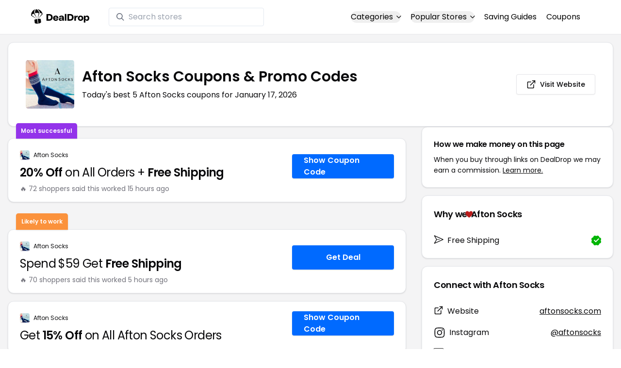

--- FILE ---
content_type: text/html
request_url: https://www.dealdrop.com/afton
body_size: 17554
content:
<!DOCTYPE html>
<html lang="en">

<head>
  <meta charset="utf-8" />
  <meta name="theme-color" content="#1A73E8" />
  <meta name="google-site-verification" content="aRYp5Ng6GKgYOvQKjxEBtP_j_K9eGI8d-FbpW_a70iY" />
  <meta name="B-verify" content="33dbb697db8d4d648dc2432eaeca92ab2bd724ee" />
  <meta name="viewport" content="width=device-width, initial-scale=1" />
  <meta name="apple-mobile-web-app-capable" content="yes" />
  <meta name="apple-mobile-web-app-status-bar-style" content="rgb(0,106,255)" />
  <meta name="apple-mobile-web-app-title" content="DealDrop" />
  <meta name="apple-itunes-app"
    content="app-id=6446131260, app-argument=https://apps.apple.com/us/app/dealdrop-coupons-discounts/id6446131260?itsct=apps_box_link&itscg=30200">

  <link rel="preconnect" href="https://fonts.googleapis.com">
  <link rel="preconnect" href="https://fonts.gstatic.com" crossorigin>
  <link
    href="https://fonts.googleapis.com/css2?family=Poppins:ital,wght@0,100;0,200;0,300;0,400;0,500;0,600;0,700;0,800&display=swap"
    rel="stylesheet">
  <link rel="apple-touch-icon" href="https://img.dealdrop.com/fit-in/144x144/fav/apple-icon-152x152.png" />
  <link rel="manifest" href="/manifest.json" />
  <link rel="icon" type="image/png" sizes="32x32" href="https://img.dealdrop.com/fit-in/32x32/fav/favicon-32x32.png" />
  <link rel="icon" type="image/png" sizes="16x16" href="https://img.dealdrop.com/fit-in/16x16/fav/favicon-16x16.png" />
  
  
		<link href="./_app/immutable/assets/0.CivSvLKV.css" rel="stylesheet">
		<link href="./_app/immutable/assets/4.B_vgtuC_.css" rel="stylesheet"><title>25% Off Afton Socks Coupons &amp; Promo Codes (5 Working Codes) January 2026</title><!-- HEAD_svelte-9u286v_START --><meta name="description" content="Get the latest 5 active aftonsocks.com coupon codes, discounts and promos. Today's top deal: Get 15% Off on All Afton Socks Orders. Use these discount codes and save $$$!"><meta name="image" content="https://images.dealdrop.com/logos/aftonsocks.com-logo-coupons.png"><meta itemprop="name" content="25% Off Afton Socks Coupons &amp; Promo Codes (5 Working Codes) January 2026"><meta itemprop="image" content="https://images.dealdrop.com/logos/aftonsocks.com-logo-coupons.png"><link rel="canonical" href="https://www.dealdrop.com/afton"><meta property="og:title" content="25% Off Afton Socks Coupons &amp; Promo Codes (5 Working Codes) January 2026"><meta property="og:description" content="Get the latest 5 active aftonsocks.com coupon codes, discounts and promos. Today's top deal: Get 15% Off on All Afton Socks Orders. Use these discount codes and save $$$!"><meta property="og:image" content="https://img.dealdrop.com/static/DealDrop_social.png"><meta property="og:url" content="https://www.dealdrop.com/afton"><meta property="og:site_name" content="DealDrop"><meta property="og:type" content="dealdrop:coupon_brand"><meta name="twitter:title" content="25% Off Afton Socks Coupons &amp; Promo Codes (5 Working Codes) January 2026"><meta name=" twitter:description" content="Get the latest 5 active aftonsocks.com coupon codes, discounts and promos. Today's top deal: Get 15% Off on All Afton Socks Orders. Use these discount codes and save $$$!"><meta name="twitter:image" content="https://img.dealdrop.com/static/DealDrop_social.png"><meta name="twitter:card" content="summary_large_image"><meta name="twitter:label1" value="Deals"><meta name="twitter:data1" value=""><meta name="twitter:label2" value="Find more coupons and deals at"><meta name="twitter:data2" value="DealDrop.com"><!-- HEAD_svelte-9u286v_END -->

  <script src="https://the.gatekeeperconsent.com/cmp.min.js" data-cfasync="false"></script>
  <script src="https://the.gatekeeperconsent.com/ccpa/v2/standalone.js" async></script>

  <script async src="//www.ezojs.com/ezoic/sa.min.js"></script>
  <script>
    window.ezstandalone = window.ezstandalone || {};
    ezstandalone.cmd = ezstandalone.cmd || [];
  </script>

  <script defer data-domain="dealdrop.com" src="https://plausible.io/js/script.js"></script>
  <script>window.plausible = window.plausible || function() { (window.plausible.q = window.plausible.q || []).push(arguments) }</script>
  </script>

  <!-- Google tag (gtag.js) -->
  <script async src="https://www.googletagmanager.com/gtag/js?id=G-L055VCGXLH"></script>
  <script>
    window.dataLayer = window.dataLayer || [];
    function gtag() { dataLayer.push(arguments); }
    gtag('js', new Date());

    gtag('config', 'G-L055VCGXLH');
  </script>

</head>

<body>
  <div id="svelte">  <header class="w-full px-4 py-2 bg-white sm:px-4 border-b"><div class="flex items-center justify-between mx-auto max-w-6xl py-2"><a class="flex md:mb-0" href="/" rel="external" style="width:120px;" data-svelte-h="svelte-1xm8o3u"><img class="object-contain" src="https://images.dealdrop.com/dealdrop-logo-black.svg" alt="DealDrop Logo"></a> <div class="hidden md:inline-flex relative items-center lg:w-80 h-full group ml-10"><svg class="absolute left-0 z-20 w-4 h-4 ml-4 text-gray-500 pointer-events-none fill-current group-hover:text-gray-400 sm:block" xmlns="http://www.w3.org/2000/svg" viewBox="0 0 20 20"><path d="M12.9 14.32a8 8 0 1 1 1.41-1.41l5.35 5.33-1.42 1.42-5.33-5.34zM8 14A6 6 0 1 0 8 2a6 6 0 0 0 0 12z"></path></svg> <input type="text" class="block w-full py-1.5 pl-10 pr-4 leading-normal rounded bg-white border border-slate-200" placeholder="Search stores" value=""> </div> <nav class="md:ml-auto flex flex-wrap items-center text-base justify-center"><div class="relative mr-5"><button class="hidden md:inline-flex hover:underline items-center rounded-full btn btn-sm btn-white" data-svelte-h="svelte-69w9c0">Categories
          <svg xmlns="http://www.w3.org/2000/svg" viewBox="0 0 24 24" fill="none" stroke="currentColor" stroke-width="2" stroke-linecap="round" stroke-linejoin="round" aria-hidden="true" class="flex-none w-4 h-4 ml-1 -mr-1 transition duration-200 ease-out transform"><polyline points="6 9 12 15 18 9"></polyline></svg></button> <div class="absolute top-0 z-50 w-screen max-w-md p-2 mx-0 my-12 text-sm text-gray-800 transform bg-white rounded shadow lg:left-1/2 lg:-translate-x-1/2 hidden"><p class="pt-2 pl-3 mb-1 text-xs tracking-wide text-gray-500 uppercase" data-svelte-h="svelte-1p1d0s5">Our popular categories</p> <div class="grid grid-cols-3 gap-2 mb-2"><a href="/browse/food" rel="external" class="px-3 py-2 transition rounded hover:bg-gray-200 hover:text-primary">Food &amp; Drink </a><a href="/browse/nutrition" rel="external" class="px-3 py-2 transition rounded hover:bg-gray-200 hover:text-primary">Nutrition </a><a href="/browse/skin-nail-care" rel="external" class="px-3 py-2 transition rounded hover:bg-gray-200 hover:text-primary">Skin Care </a><a href="/browse/apparel" rel="external" class="px-3 py-2 transition rounded hover:bg-gray-200 hover:text-primary">Apparel </a><a href="/browse/oral-dental-care" rel="external" class="px-3 py-2 transition rounded hover:bg-gray-200 hover:text-primary">Oral Care </a><a href="/browse/computers" rel="external" class="px-3 py-2 transition rounded hover:bg-gray-200 hover:text-primary">Computers </a><a href="/browse/pets" rel="external" class="px-3 py-2 transition rounded hover:bg-gray-200 hover:text-primary">Pets </a><a href="/browse/coffee" rel="external" class="px-3 py-2 transition rounded hover:bg-gray-200 hover:text-primary">Coffee </a><a href="/browse/travel" rel="external" class="px-3 py-2 transition rounded hover:bg-gray-200 hover:text-primary">Travel </a><a href="/browse/finance" rel="external" class="px-3 py-2 transition rounded hover:bg-gray-200 hover:text-primary">Finance </a><a href="/browse/clothing" rel="external" class="px-3 py-2 transition rounded hover:bg-gray-200 hover:text-primary">Clothing </a><a href="/browse/vitamins-supplements" rel="external" class="px-3 py-2 transition rounded hover:bg-gray-200 hover:text-primary">Supplements </a><a href="/browse/sports" rel="external" class="px-3 py-2 transition rounded hover:bg-gray-200 hover:text-primary">Sports </a><a href="/browse/vaping" rel="external" class="px-3 py-2 transition rounded hover:bg-gray-200 hover:text-primary">Vaping </a><a href="/browse/accessories" rel="external" class="px-3 py-2 transition rounded hover:bg-gray-200 hover:text-primary">Accessories </a><a href="/browse/game" rel="external" class="px-3 py-2 transition rounded hover:bg-gray-200 hover:text-primary">Gaming </a><a href="/browse/education" rel="external" class="px-3 py-2 transition rounded hover:bg-gray-200 hover:text-primary">Education </a><a href="/browse/health" rel="external" class="px-3 py-2 transition rounded hover:bg-gray-200 hover:text-primary">Health </a></div></div></div> <div class="relative mr-5"><button class="hidden md:inline-flex hover:underline items-center rounded-full btn btn-sm btn-white" data-svelte-h="svelte-gp0ehv">Popular Stores
          <svg xmlns="http://www.w3.org/2000/svg" viewBox="0 0 24 24" fill="none" stroke="currentColor" stroke-width="2" stroke-linecap="round" stroke-linejoin="round" aria-hidden="true" class="flex-none w-4 h-4 ml-1 -mr-1 transition duration-200 ease-out transform"><polyline points="6 9 12 15 18 9"></polyline></svg></button> <div class="absolute top-0 z-50 w-screen max-w-md p-2 mx-0 my-12 text-sm text-gray-800 transform bg-white rounded shadow lg:left-1/2 lg:-translate-x-1/2 hidden"><p class="pt-2 pl-3 mb-1 text-xs tracking-wide text-gray-500 uppercase" data-svelte-h="svelte-8a3b4z">Our popular stores</p> <div class="grid grid-cols-3 gap-2 mb-2"><a href="/end-clothing" rel="external" class="px-3 py-2 transition rounded hover:bg-gray-200 hover:text-primary">END Clothing </a><a href="/cbdmd" rel="external" class="px-3 py-2 transition rounded hover:bg-gray-200 hover:text-primary">cbdMD </a><a href="/albion-fit" rel="external" class="px-3 py-2 transition rounded hover:bg-gray-200 hover:text-primary">Albion Fit </a><a href="/hill-house-home" rel="external" class="px-3 py-2 transition rounded hover:bg-gray-200 hover:text-primary">Hill House Home </a><a href="/figs" rel="external" class="px-3 py-2 transition rounded hover:bg-gray-200 hover:text-primary">Figs </a><a href="/lululemon" rel="external" class="px-3 py-2 transition rounded hover:bg-gray-200 hover:text-primary">Lululemon </a><a href="/uber-eats" rel="external" class="px-3 py-2 transition rounded hover:bg-gray-200 hover:text-primary">Uber Eats </a><a href="/hey-dude-shoes" rel="external" class="px-3 py-2 transition rounded hover:bg-gray-200 hover:text-primary">Hey Dude Shoes </a><a href="/fashionphile" rel="external" class="px-3 py-2 transition rounded hover:bg-gray-200 hover:text-primary">FASHIONPHILE </a><a href="/frank-eileen" rel="external" class="px-3 py-2 transition rounded hover:bg-gray-200 hover:text-primary">Frank &amp; Eileen </a><a href="/scheels" rel="external" class="px-3 py-2 transition rounded hover:bg-gray-200 hover:text-primary">Scheels </a><a href="/snaptravel" rel="external" class="px-3 py-2 transition rounded hover:bg-gray-200 hover:text-primary">Snap Travel </a><a href="/seat-geek" rel="external" class="px-3 py-2 transition rounded hover:bg-gray-200 hover:text-primary">Seatgeek </a><a href="/kats-botanicals" rel="external" class="px-3 py-2 transition rounded hover:bg-gray-200 hover:text-primary">Kats Botanicals </a><a href="/the-ordinary" rel="external" class="px-3 py-2 transition rounded hover:bg-gray-200 hover:text-primary">The Ordinary </a><a href="/sakara" rel="external" class="px-3 py-2 transition rounded hover:bg-gray-200 hover:text-primary">Sakara </a><a href="/jackery-usa" rel="external" class="px-3 py-2 transition rounded hover:bg-gray-200 hover:text-primary">Jackery </a><a href="/popular-stores" rel="external" class="px-3 py-2 transition rounded hover:bg-gray-200 hover:text-primary">See All </a></div></div></div> <a href="/research" rel="external" class="hidden md:inline-flex hover:underline mr-5 hover:text-gray-900" data-svelte-h="svelte-1oocyg1">Saving Guides</a> <a href="/coupons" rel="external" class="hidden md:inline-flex hover:underline mr-5 hover:text-gray-900" data-svelte-h="svelte-gbbpk7">Coupons</a> <div class="inline-flex md:hidden"><button class="mr-2" data-svelte-h="svelte-jcz73r"><svg xmlns="http://www.w3.org/2000/svg" class="h-6 w-6" fill="none" viewBox="0 0 24 24" stroke="currentColor"><path stroke-linecap="round" stroke-linejoin="round" stroke-width="2" d="M21 21l-6-6m2-5a7 7 0 11-14 0 7 7 0 0114 0z"></path></svg> <span class="sr-only">Open Menu</span></button> <button class="flex-none px-2 btn btn-white btn-sm" data-svelte-h="svelte-13b5ha1"><svg xmlns="http://www.w3.org/2000/svg" viewBox="0 0 24 24" fill="none" stroke="currentColor" stroke-width="2" stroke-linecap="round" stroke-linejoin="round" aria-hidden="true" class="w-5 h-5"><line x1="3" y1="12" x2="21" y2="12"></line><line x1="3" y1="6" x2="21" y2="6"></line><line x1="3" y1="18" x2="21" y2="18"></line></svg> <span class="sr-only">Open Menu</span></button> </div></nav></div> </header>  <div class="flex min-h-screen w-full flex-col justify-center items-center bg-muted"><div class="flex flex-col sm:gap-4 sm:p-4 max-w-7xl"><div class="md:hidden mt-1 -mb-2 text-center" data-svelte-h="svelte-o5kr03"><p class="mt-0 font-[400] text-xs">When you buy through links on DealDrop <br> <a href="/how-we-make-money" class="underline hover:text-primary">we may earn a commission.</a></p></div>  <div class="rounded-xl bg-card text-card-foreground relative border shadow p-6 m-4 md:m-0"><div class="p-0 sm:p-3 flex w-full justify-between items-center"><div class="flex"><img alt="Afton Socks logo" class="rounded-lg h-[50px] w-[50px] sm:h-[100px] sm:w-[100px] mr-4 object-contain" src="https://images.dealdrop.com/logos/aftonsocks.com-logo-coupons.png" onerror="this.src='https://images.dealdrop.com/ddplaceholder.png'"> <div class="flex flex-col justify-center"><h1 class="text-xl sm:text-3xl font-semibold mb-2">Afton Socks Coupons &amp; Promo Codes</h1> <p class="text-sm md:text-base">Today&#39;s best 5 Afton Socks coupons for January 17, 2026</p> <a class="md:hidden mt-4" href="https://www.aftonsocks.com" target="_blank" rel="external nofollow"> <button type="button" tabindex="0" class="inline-flex items-center justify-center whitespace-nowrap text-sm font-medium transition-colors focus-visible:outline-none focus-visible:ring-1 focus-visible:ring-ring disabled:pointer-events-none disabled:opacity-50 border border-input bg-background shadow-sm hover:bg-accent hover:text-accent-foreground h-9 p-2 rounded" data-button-root=""><svg xmlns="http://www.w3.org/2000/svg" width="20" height="20" viewBox="0 0 24 24" fill="none" stroke="currentColor" stroke-width="2" stroke-linecap="round" stroke-linejoin="round" class="lucide lucide-external-link"><path d="M15 3h6v6"></path><path d="M10 14 21 3"></path><path d="M18 13v6a2 2 0 0 1-2 2H5a2 2 0 0 1-2-2V8a2 2 0 0 1 2-2h6"></path></svg> <span class="ml-2" data-svelte-h="svelte-18gi51">Visit Website</span></button></a></div></div> <a class="hidden md:block" href="https://www.aftonsocks.com" target="_blank" rel="external nofollow"> <button type="button" tabindex="0" class="inline-flex items-center justify-center whitespace-nowrap text-sm font-medium transition-colors focus-visible:outline-none focus-visible:ring-1 focus-visible:ring-ring disabled:pointer-events-none disabled:opacity-50 border border-input bg-background shadow-sm hover:bg-accent hover:text-accent-foreground h-9 p-5 rounded" data-button-root=""><svg xmlns="http://www.w3.org/2000/svg" width="20" height="20" viewBox="0 0 24 24" fill="none" stroke="currentColor" stroke-width="2" stroke-linecap="round" stroke-linejoin="round" class="lucide lucide-external-link"><path d="M15 3h6v6"></path><path d="M10 14 21 3"></path><path d="M18 13v6a2 2 0 0 1-2 2H5a2 2 0 0 1-2-2V8a2 2 0 0 1 2-2h6"></path></svg> <span class="ml-2" data-svelte-h="svelte-18gi51">Visit Website</span></button></a></div></div> <main class="grid flex-1 items-start gap-4 p-4 sm:mx-0 sm:px-0 sm:py-0 md:gap-8 lg:grid-cols-3 xl:grid-cols-3"><div class="grid auto-rows-max items-start gap-2 md:gap-4 lg:col-span-2">  <div class="rounded-xl border bg-card text-card-foreground shadow mt-2 md:mt-6 flex w-full p-0 !pt-0 md:py-2 md:mb-0 justify-between relative flex-col md:flex-row text-left cursor-pointer hover:bg-gray-50"><span class="inline-flex select-none items-center rounded-md border px-2.5 text-xs transition-colors focus:outline-none focus:ring-2 focus:ring-ring focus:ring-offset-2 border-transparent shadow bg-purple-600 text-white font-semibold py-2 hover:bg-purple-600 rounded-t-lg rounded-b-none absolute -top-[32px] left-4 border-none">Most successful</span> <div class="flex flex-col space-y-1.5 p-6 pb-3"><div class="flex text-xs items-center"><img alt="Afton Socks logo" class="rounded h-[20px] w-[20px] mr-2 object-contain" src="https://images.dealdrop.com/logos/aftonsocks.com-logo-coupons.png" onerror="this.src='https://images.dealdrop.com/ddplaceholder.png'"> <a href="/afton" alt="Afton Socks coupons" class="no-underline">Afton Socks</a></div> <h3 class="tracking-tight pt-1 text-2xl mb-6 font-normal w-full"><!-- HTML_TAG_START --><span class="font-semibold">20% Off</span> on All Orders + <span class="font-semibold">Free Shipping</span><!-- HTML_TAG_END --></h3> <p class="pt-1 text-sm text-muted-foreground leading-none">🔥 72 shoppers said this worked 15
        hours ago</p></div> <div class="flex items-center p-6 pt-0 flex-col-reverse md:flex-row"><div class="flex justify-center items-center cursor-pointer mt-4 bg-primary text-white py-3 px-6 h-[50px] w-full md:w-[210px] font-semibold rounded shadow hover:bg-primary/90" data-svelte-h="svelte-m51s8u">Show Coupon Code</div></div></div>  <div id="ezoic-pub-ad-placeholder-109"></div>   <div class="rounded-xl border bg-card text-card-foreground shadow mt-8 md:mt-6 flex w-full p-0 !pt-0 md:py-2 md:mb-0 justify-between relative flex-col md:flex-row text-left cursor-pointer hover:bg-gray-50"><span class="inline-flex select-none items-center rounded-md border px-2.5 text-xs font-semibold transition-colors focus:outline-none focus:ring-2 focus:ring-ring focus:ring-offset-2 border-transparent shadow bg-orange-400 text-white tfont-semibold py-2 hover:bg-orange-400 rounded-t-lg rounded-b-none absolute -top-[34px] left-4">Likely to work</span> <div class="flex flex-col space-y-1.5 p-6 pb-3"><div class="flex text-xs items-center"><img alt="Afton Socks logo" class="rounded h-[20px] w-[20px] mr-2 object-contain" src="https://images.dealdrop.com/logos/aftonsocks.com-logo-coupons.png" onerror="this.src='https://images.dealdrop.com/ddplaceholder.png'"> <a href="/afton" alt="Afton Socks coupons" class="no-underline">Afton Socks</a></div> <h3 class="tracking-tight pt-1 text-2xl mb-6 font-normal w-full"><!-- HTML_TAG_START -->Spend $59 Get <span class="font-semibold">Free Shipping</span><!-- HTML_TAG_END --></h3> <p class="pt-1 text-sm text-muted-foreground leading-none">🔥 70 shoppers said this worked 5
        hours ago</p></div> <div class="flex items-center p-6 pt-0 flex-col-reverse md:flex-row"><div class="flex justify-center items-center cursor-pointer mt-4 bg-primary text-white py-3 px-6 h-[50px] w-full md:w-[210px] font-semibold rounded shadow hover:bg-primary/90" data-svelte-h="svelte-12zcv7i">Get Deal</div></div></div>     <div class="rounded-xl border bg-card text-card-foreground shadow flex w-full p-0 !pt-0 md:py-2 md:mb-0 justify-between relative flex-col md:flex-row text-left cursor-pointer hover:bg-gray-50"> <div class="flex flex-col space-y-1.5 p-6 pb-3"><div class="flex text-xs items-center"><img alt="Afton Socks logo" class="rounded h-[20px] w-[20px] mr-2 object-contain" src="https://images.dealdrop.com/logos/aftonsocks.com-logo-coupons.png" onerror="this.src='https://images.dealdrop.com/ddplaceholder.png'"> <a href="/afton" alt="Afton Socks coupons" class="no-underline">Afton Socks</a></div> <h3 class="tracking-tight pt-1 text-2xl mb-6 font-normal w-full"><!-- HTML_TAG_START -->Get <span class="font-semibold">15% Off</span> on All Afton Socks Orders<!-- HTML_TAG_END --></h3> </div> <div class="flex items-center p-6 pt-0 flex-col-reverse md:flex-row"><div class="flex justify-center items-center cursor-pointer mt-4 bg-primary text-white py-3 px-6 h-[50px] w-full md:w-[210px] font-semibold rounded shadow hover:bg-primary/90" data-svelte-h="svelte-m51s8u">Show Coupon Code</div></div></div>   <div class="rounded-xl border bg-card text-card-foreground shadow flex w-full p-0 !pt-0 md:py-2 md:mb-0 justify-between relative flex-col md:flex-row text-left cursor-pointer hover:bg-gray-50"> <div class="flex flex-col space-y-1.5 p-6 pb-3"><div class="flex text-xs items-center"><img alt="Afton Socks logo" class="rounded h-[20px] w-[20px] mr-2 object-contain" src="https://images.dealdrop.com/logos/aftonsocks.com-logo-coupons.png" onerror="this.src='https://images.dealdrop.com/ddplaceholder.png'"> <a href="/afton" alt="Afton Socks coupons" class="no-underline">Afton Socks</a></div> <h3 class="tracking-tight pt-1 text-2xl mb-6 font-normal w-full"><!-- HTML_TAG_START -->Take <span class="font-semibold">15% Off</span> Your Order<!-- HTML_TAG_END --></h3> </div> <div class="flex items-center p-6 pt-0 flex-col-reverse md:flex-row"><div class="flex justify-center items-center cursor-pointer mt-4 bg-primary text-white py-3 px-6 h-[50px] w-full md:w-[210px] font-semibold rounded shadow hover:bg-primary/90" data-svelte-h="svelte-m51s8u">Show Coupon Code</div></div></div>   <div class="rounded-xl border bg-card text-card-foreground shadow flex w-full p-0 !pt-0 md:py-2 md:mb-0 justify-between relative flex-col md:flex-row text-left cursor-pointer hover:bg-gray-50"> <div class="flex flex-col space-y-1.5 p-6 pb-3"><div class="flex text-xs items-center"><img alt="Afton Socks logo" class="rounded h-[20px] w-[20px] mr-2 object-contain" src="https://images.dealdrop.com/logos/aftonsocks.com-logo-coupons.png" onerror="this.src='https://images.dealdrop.com/ddplaceholder.png'"> <a href="/afton" alt="Afton Socks coupons" class="no-underline">Afton Socks</a></div> <h3 class="tracking-tight pt-1 text-2xl mb-6 font-normal w-full"><!-- HTML_TAG_START -->Earn <span class="font-semibold">25% Off</span> And Save Money<!-- HTML_TAG_END --></h3> </div> <div class="flex items-center p-6 pt-0 flex-col-reverse md:flex-row"><div class="flex justify-center items-center cursor-pointer mt-4 bg-primary text-white py-3 px-6 h-[50px] w-full md:w-[210px] font-semibold rounded shadow hover:bg-primary/90" data-svelte-h="svelte-m51s8u">Show Coupon Code</div></div></div>    <div class="rounded-xl border bg-card text-card-foreground shadow dd-info overflow-hidden mt-2 mb-4"><h3 class="font-semibold tracking-tight group flex items-center text-lg p-6">Additional Information about Afton Socks</h3> <div class="p-6 pt-0 px-6 text-sm leading-relaxed"><p class="text-[#000000] text-base leading-[26px] font-[400] mb-2">We&#39;ve found <span class="font-semibold">5 active and working Afton Socks coupons.</span>
        Our members save money by using these
        Afton Socks discount codes at the checkout.</p> <ul class="list-disc pl-6 text-base leading-[26px] font-[400] mb-4"><li class="mb-1">Today&#39;s top Afton Socks offer is Get 15% Off on All Afton Socks Orders</li> <li class="mb-1"><span class="font-semibold">Our best Afton Socks coupon code will save you 25%</span></li> <li class="mb-1">Shoppers have saved an <span class="font-semibold">average of 15.00% with our Afton Socks
            promo codes</span></li> <li class="mb-1">The last time we posted a <span class="font-semibold">Afton Socks discount code was on
            January 17 2026 (now)</span></li></ul> <p class="text-[#000000] text-[16px] md:text-[16px] leading-[27px] font-[400]">If you&#39;re a fan of Afton Socks, our coupon codes for
        <!-- HTML_TAG_START --><a class="underline hover:text-primary" rel="external" href='/doublemoss' alt='Doublemoss coupons'>Doublemoss</a>, <a class="underline hover:text-primary" rel="external" href='/dillonandnattarika' alt='dillonandnattarika coupons'>dillonandnattarika</a> and <a class="underline hover:text-primary" rel="external" href='/lulubdesign' alt='LuLuBdesign coupons'>LuLuBdesign</a><!-- HTML_TAG_END --> can be quite handy. Don&#39;t forget to explore coupons from other popular
        stores like

        <!-- HTML_TAG_START --><a class="underline hover:text-primary" rel="external" href='/mighty-purse-aus' alt='Mighty Purse AUS coupons'>Mighty Purse AUS</a>, <a class="underline hover:text-primary" rel="external" href='/hungry-designs' alt='Hungry Designs coupons'>Hungry Designs</a> and <a class="underline hover:text-primary" rel="external" href='/moon-milk' alt='Moon & Milk coupons'>Moon & Milk</a><!-- HTML_TAG_END --> as well to maximize your savings.</p> </div></div>  <div id="ezoic-pub-ad-placeholder-114"></div>    <div class="flex flex-col md:flex-row mt-6 md:mb-10"><div class="flex flex-col w-full"><h4 class="tracking-wide text-[17px] font-semibold mb-3">Related stores</h4> <div class="grid gap-0 md:gap-2 grid-cols-1 md:grid-cols-3">  <a href="/blossom-and-shine" rel="external" alt="Blossom and Shine coupons" class="shadow-sm rounded-xl border bg-[#FFFFFF] border-[#E3E3E3] overflow-hidden cursor-pointer flex items-center p-2 pr-6 mb-2 md:mb-0 hover:bg-slate-100 w-full"><img alt="Blossom and Shine Logo" class="w-16 h-16 bg-gray-100 object-contain object-center flex-shrink-0 mr-4 rounded-lg" src="https://images.dealdrop.com/logos/blossomandshine.com-logo-coupons.png" height="10" width="10" loading="lazy" onerror="this.src='https://images.dealdrop.com/ddplaceholder.png'"> <div class="flex justify-between items-center w-full"><div class="flex flex-col gap-1 overflow-hidden"><div class="overflow-hidden overflow-ellipsis md:w-[150px] w-full content-between"><div class="truncate text-[16px] leading-[25px] font-[500]">Blossom and Shine</div> </div></div> <div class="justify-self-end md:hidden" data-svelte-h="svelte-b2t3pi"><svg width="10" height="19" viewBox="0 0 8 14" fill="none" xmlns="http://www.w3.org/2000/svg"><path d="M5.17168 7.00072L0.22168 2.05072L1.63568 0.636719L7.99968 7.00072L1.63568 13.3647L0.22168 11.9507L5.17168 7.00072Z" fill="#181819"></path></svg> </div></div> </a>  <a href="/soremijewelleryuk" rel="external" alt="soremijewelleryuk coupons" class="shadow-sm rounded-xl border bg-[#FFFFFF] border-[#E3E3E3] overflow-hidden cursor-pointer flex items-center p-2 pr-6 mb-2 md:mb-0 hover:bg-slate-100 w-full"><img alt="soremijewelleryuk Logo" class="w-16 h-16 bg-gray-100 object-contain object-center flex-shrink-0 mr-4 rounded-lg" src="https://images.dealdrop.com/logos/soremi-jewellery.co.uk-logo-coupons.png" height="10" width="10" loading="lazy" onerror="this.src='https://images.dealdrop.com/ddplaceholder.png'"> <div class="flex justify-between items-center w-full"><div class="flex flex-col gap-1 overflow-hidden"><div class="overflow-hidden overflow-ellipsis md:w-[150px] w-full content-between"><div class="truncate text-[16px] leading-[25px] font-[500]">soremijewelleryuk</div> </div></div> <div class="justify-self-end md:hidden" data-svelte-h="svelte-b2t3pi"><svg width="10" height="19" viewBox="0 0 8 14" fill="none" xmlns="http://www.w3.org/2000/svg"><path d="M5.17168 7.00072L0.22168 2.05072L1.63568 0.636719L7.99968 7.00072L1.63568 13.3647L0.22168 11.9507L5.17168 7.00072Z" fill="#181819"></path></svg> </div></div> </a>  <a href="/bass-jewellery" rel="external" alt="Bass Jewellery coupons" class="shadow-sm rounded-xl border bg-[#FFFFFF] border-[#E3E3E3] overflow-hidden cursor-pointer flex items-center p-2 pr-6 mb-2 md:mb-0 hover:bg-slate-100 w-full"><img alt="Bass Jewellery Logo" class="w-16 h-16 bg-gray-100 object-contain object-center flex-shrink-0 mr-4 rounded-lg" src="https://images.dealdrop.com/logos/bassjewellery.net-logo-coupons.png" height="10" width="10" loading="lazy" onerror="this.src='https://images.dealdrop.com/ddplaceholder.png'"> <div class="flex justify-between items-center w-full"><div class="flex flex-col gap-1 overflow-hidden"><div class="overflow-hidden overflow-ellipsis md:w-[150px] w-full content-between"><div class="truncate text-[16px] leading-[25px] font-[500]">Bass Jewellery</div> </div></div> <div class="justify-self-end md:hidden" data-svelte-h="svelte-b2t3pi"><svg width="10" height="19" viewBox="0 0 8 14" fill="none" xmlns="http://www.w3.org/2000/svg"><path d="M5.17168 7.00072L0.22168 2.05072L1.63568 0.636719L7.99968 7.00072L1.63568 13.3647L0.22168 11.9507L5.17168 7.00072Z" fill="#181819"></path></svg> </div></div> </a>  <a href="/m-o-v-v" rel="external" alt="M O V V coupons" class="shadow-sm rounded-xl border bg-[#FFFFFF] border-[#E3E3E3] overflow-hidden cursor-pointer flex items-center p-2 pr-6 mb-2 md:mb-0 hover:bg-slate-100 w-full"><img alt="M O V V Logo" class="w-16 h-16 bg-gray-100 object-contain object-center flex-shrink-0 mr-4 rounded-lg" src="https://images.dealdrop.com/logos/shopmovv.com-logo-coupons.png" height="10" width="10" loading="lazy" onerror="this.src='https://images.dealdrop.com/ddplaceholder.png'"> <div class="flex justify-between items-center w-full"><div class="flex flex-col gap-1 overflow-hidden"><div class="overflow-hidden overflow-ellipsis md:w-[150px] w-full content-between"><div class="truncate text-[16px] leading-[25px] font-[500]">M O V V</div> </div></div> <div class="justify-self-end md:hidden" data-svelte-h="svelte-b2t3pi"><svg width="10" height="19" viewBox="0 0 8 14" fill="none" xmlns="http://www.w3.org/2000/svg"><path d="M5.17168 7.00072L0.22168 2.05072L1.63568 0.636719L7.99968 7.00072L1.63568 13.3647L0.22168 11.9507L5.17168 7.00072Z" fill="#181819"></path></svg> </div></div> </a>  <a href="/beyouteous-handcrafted-beaded-jewelry-accessories" rel="external" alt="beYOUteous coupons" class="shadow-sm rounded-xl border bg-[#FFFFFF] border-[#E3E3E3] overflow-hidden cursor-pointer flex items-center p-2 pr-6 mb-2 md:mb-0 hover:bg-slate-100 w-full"><img alt="beYOUteous Logo" class="w-16 h-16 bg-gray-100 object-contain object-center flex-shrink-0 mr-4 rounded-lg" src="https://images.dealdrop.com/logos/beyouteous.com-logo-coupons.png" height="10" width="10" loading="lazy" onerror="this.src='https://images.dealdrop.com/ddplaceholder.png'"> <div class="flex justify-between items-center w-full"><div class="flex flex-col gap-1 overflow-hidden"><div class="overflow-hidden overflow-ellipsis md:w-[150px] w-full content-between"><div class="truncate text-[16px] leading-[25px] font-[500]">beYOUteous</div> </div></div> <div class="justify-self-end md:hidden" data-svelte-h="svelte-b2t3pi"><svg width="10" height="19" viewBox="0 0 8 14" fill="none" xmlns="http://www.w3.org/2000/svg"><path d="M5.17168 7.00072L0.22168 2.05072L1.63568 0.636719L7.99968 7.00072L1.63568 13.3647L0.22168 11.9507L5.17168 7.00072Z" fill="#181819"></path></svg> </div></div> </a>  <a href="/paulin-watches-usa" rel="external" alt="Paulin Watches coupons" class="shadow-sm rounded-xl border bg-[#FFFFFF] border-[#E3E3E3] overflow-hidden cursor-pointer flex items-center p-2 pr-6 mb-2 md:mb-0 hover:bg-slate-100 w-full"><img alt="Paulin Watches Logo" class="w-16 h-16 bg-gray-100 object-contain object-center flex-shrink-0 mr-4 rounded-lg" src="https://images.dealdrop.com/logos/us.paulinwatches.com-logo-coupons.png" height="10" width="10" loading="lazy" onerror="this.src='https://images.dealdrop.com/ddplaceholder.png'"> <div class="flex justify-between items-center w-full"><div class="flex flex-col gap-1 overflow-hidden"><div class="overflow-hidden overflow-ellipsis md:w-[150px] w-full content-between"><div class="truncate text-[16px] leading-[25px] font-[500]">Paulin Watches</div> </div></div> <div class="justify-self-end md:hidden" data-svelte-h="svelte-b2t3pi"><svg width="10" height="19" viewBox="0 0 8 14" fill="none" xmlns="http://www.w3.org/2000/svg"><path d="M5.17168 7.00072L0.22168 2.05072L1.63568 0.636719L7.99968 7.00072L1.63568 13.3647L0.22168 11.9507L5.17168 7.00072Z" fill="#181819"></path></svg> </div></div> </a>  <a href="/smashingjewels-com" rel="external" alt="smashingjewels.com coupons" class="shadow-sm rounded-xl border bg-[#FFFFFF] border-[#E3E3E3] overflow-hidden cursor-pointer flex items-center p-2 pr-6 mb-2 md:mb-0 hover:bg-slate-100 w-full"><img alt="smashingjewels.com Logo" class="w-16 h-16 bg-gray-100 object-contain object-center flex-shrink-0 mr-4 rounded-lg" src="https://images.dealdrop.com/logos/smashingjewels.com-logo-coupons.png" height="10" width="10" loading="lazy" onerror="this.src='https://images.dealdrop.com/ddplaceholder.png'"> <div class="flex justify-between items-center w-full"><div class="flex flex-col gap-1 overflow-hidden"><div class="overflow-hidden overflow-ellipsis md:w-[150px] w-full content-between"><div class="truncate text-[16px] leading-[25px] font-[500]">smashingjewels.com</div> </div></div> <div class="justify-self-end md:hidden" data-svelte-h="svelte-b2t3pi"><svg width="10" height="19" viewBox="0 0 8 14" fill="none" xmlns="http://www.w3.org/2000/svg"><path d="M5.17168 7.00072L0.22168 2.05072L1.63568 0.636719L7.99968 7.00072L1.63568 13.3647L0.22168 11.9507L5.17168 7.00072Z" fill="#181819"></path></svg> </div></div> </a>  <a href="/magnolia-peach-jewelry" rel="external" alt="Magnolia &amp; Peach Jewelry coupons" class="shadow-sm rounded-xl border bg-[#FFFFFF] border-[#E3E3E3] overflow-hidden cursor-pointer flex items-center p-2 pr-6 mb-2 md:mb-0 hover:bg-slate-100 w-full"><img alt="Magnolia &amp; Peach Jewelry Logo" class="w-16 h-16 bg-gray-100 object-contain object-center flex-shrink-0 mr-4 rounded-lg" src="https://images.dealdrop.com/logos/magnoliapeachjewelry.com-logo-coupons.png" height="10" width="10" loading="lazy" onerror="this.src='https://images.dealdrop.com/ddplaceholder.png'"> <div class="flex justify-between items-center w-full"><div class="flex flex-col gap-1 overflow-hidden"><div class="overflow-hidden overflow-ellipsis md:w-[150px] w-full content-between"><div class="truncate text-[16px] leading-[25px] font-[500]">Magnolia &amp; Peach Jewelry</div> </div></div> <div class="justify-self-end md:hidden" data-svelte-h="svelte-b2t3pi"><svg width="10" height="19" viewBox="0 0 8 14" fill="none" xmlns="http://www.w3.org/2000/svg"><path d="M5.17168 7.00072L0.22168 2.05072L1.63568 0.636719L7.99968 7.00072L1.63568 13.3647L0.22168 11.9507L5.17168 7.00072Z" fill="#181819"></path></svg> </div></div> </a>  <a href="/kim-baker" rel="external" alt="kim baker coupons" class="shadow-sm rounded-xl border bg-[#FFFFFF] border-[#E3E3E3] overflow-hidden cursor-pointer flex items-center p-2 pr-6 mb-2 md:mb-0 hover:bg-slate-100 w-full"><img alt="kim baker Logo" class="w-16 h-16 bg-gray-100 object-contain object-center flex-shrink-0 mr-4 rounded-lg" src="https://images.dealdrop.com/logos/kimberlybaker.com-logo-coupons.png" height="10" width="10" loading="lazy" onerror="this.src='https://images.dealdrop.com/ddplaceholder.png'"> <div class="flex justify-between items-center w-full"><div class="flex flex-col gap-1 overflow-hidden"><div class="overflow-hidden overflow-ellipsis md:w-[150px] w-full content-between"><div class="truncate text-[16px] leading-[25px] font-[500]">kim baker</div> </div></div> <div class="justify-self-end md:hidden" data-svelte-h="svelte-b2t3pi"><svg width="10" height="19" viewBox="0 0 8 14" fill="none" xmlns="http://www.w3.org/2000/svg"><path d="M5.17168 7.00072L0.22168 2.05072L1.63568 0.636719L7.99968 7.00072L1.63568 13.3647L0.22168 11.9507L5.17168 7.00072Z" fill="#181819"></path></svg> </div></div> </a>  <a href="/sakrednoir" rel="external" alt="sakrednoir coupons" class="shadow-sm rounded-xl border bg-[#FFFFFF] border-[#E3E3E3] overflow-hidden cursor-pointer flex items-center p-2 pr-6 mb-2 md:mb-0 hover:bg-slate-100 w-full"><img alt="sakrednoir Logo" class="w-16 h-16 bg-gray-100 object-contain object-center flex-shrink-0 mr-4 rounded-lg" src="https://images.dealdrop.com/logos/sakrednoir.com-logo-coupons.png" height="10" width="10" loading="lazy" onerror="this.src='https://images.dealdrop.com/ddplaceholder.png'"> <div class="flex justify-between items-center w-full"><div class="flex flex-col gap-1 overflow-hidden"><div class="overflow-hidden overflow-ellipsis md:w-[150px] w-full content-between"><div class="truncate text-[16px] leading-[25px] font-[500]">sakrednoir</div> </div></div> <div class="justify-self-end md:hidden" data-svelte-h="svelte-b2t3pi"><svg width="10" height="19" viewBox="0 0 8 14" fill="none" xmlns="http://www.w3.org/2000/svg"><path d="M5.17168 7.00072L0.22168 2.05072L1.63568 0.636719L7.99968 7.00072L1.63568 13.3647L0.22168 11.9507L5.17168 7.00072Z" fill="#181819"></path></svg> </div></div> </a>  <a href="/alisas-true-colors-designs" rel="external" alt="Alisas True Colors Designs coupons" class="shadow-sm rounded-xl border bg-[#FFFFFF] border-[#E3E3E3] overflow-hidden cursor-pointer flex items-center p-2 pr-6 mb-2 md:mb-0 hover:bg-slate-100 w-full"><img alt="Alisas True Colors Designs Logo" class="w-16 h-16 bg-gray-100 object-contain object-center flex-shrink-0 mr-4 rounded-lg" src="https://images.dealdrop.com/logos/alisastruecolors.com-logo-coupons.png" height="10" width="10" loading="lazy" onerror="this.src='https://images.dealdrop.com/ddplaceholder.png'"> <div class="flex justify-between items-center w-full"><div class="flex flex-col gap-1 overflow-hidden"><div class="overflow-hidden overflow-ellipsis md:w-[150px] w-full content-between"><div class="truncate text-[16px] leading-[25px] font-[500]">Alisas True Colors Designs</div> </div></div> <div class="justify-self-end md:hidden" data-svelte-h="svelte-b2t3pi"><svg width="10" height="19" viewBox="0 0 8 14" fill="none" xmlns="http://www.w3.org/2000/svg"><path d="M5.17168 7.00072L0.22168 2.05072L1.63568 0.636719L7.99968 7.00072L1.63568 13.3647L0.22168 11.9507L5.17168 7.00072Z" fill="#181819"></path></svg> </div></div> </a>  <a href="/hk-high-kicks" rel="external" alt="Hk High Kicks coupons" class="shadow-sm rounded-xl border bg-[#FFFFFF] border-[#E3E3E3] overflow-hidden cursor-pointer flex items-center p-2 pr-6 mb-2 md:mb-0 hover:bg-slate-100 w-full"><img alt="Hk High Kicks Logo" class="w-16 h-16 bg-gray-100 object-contain object-center flex-shrink-0 mr-4 rounded-lg" src="https://images.dealdrop.com/logos/hkhighkicks.com-logo-coupons.png" height="10" width="10" loading="lazy" onerror="this.src='https://images.dealdrop.com/ddplaceholder.png'"> <div class="flex justify-between items-center w-full"><div class="flex flex-col gap-1 overflow-hidden"><div class="overflow-hidden overflow-ellipsis md:w-[150px] w-full content-between"><div class="truncate text-[16px] leading-[25px] font-[500]">Hk High Kicks</div> </div></div> <div class="justify-self-end md:hidden" data-svelte-h="svelte-b2t3pi"><svg width="10" height="19" viewBox="0 0 8 14" fill="none" xmlns="http://www.w3.org/2000/svg"><path d="M5.17168 7.00072L0.22168 2.05072L1.63568 0.636719L7.99968 7.00072L1.63568 13.3647L0.22168 11.9507L5.17168 7.00072Z" fill="#181819"></path></svg> </div></div> </a>  <a href="/elmablint-com" rel="external" alt="elmablint coupons" class="shadow-sm rounded-xl border bg-[#FFFFFF] border-[#E3E3E3] overflow-hidden cursor-pointer flex items-center p-2 pr-6 mb-2 md:mb-0 hover:bg-slate-100 w-full"><img alt="elmablint Logo" class="w-16 h-16 bg-gray-100 object-contain object-center flex-shrink-0 mr-4 rounded-lg" src="https://images.dealdrop.com/logos/elmablint.com-logo-coupons.png" height="10" width="10" loading="lazy" onerror="this.src='https://images.dealdrop.com/ddplaceholder.png'"> <div class="flex justify-between items-center w-full"><div class="flex flex-col gap-1 overflow-hidden"><div class="overflow-hidden overflow-ellipsis md:w-[150px] w-full content-between"><div class="truncate text-[16px] leading-[25px] font-[500]">elmablint</div> </div></div> <div class="justify-self-end md:hidden" data-svelte-h="svelte-b2t3pi"><svg width="10" height="19" viewBox="0 0 8 14" fill="none" xmlns="http://www.w3.org/2000/svg"><path d="M5.17168 7.00072L0.22168 2.05072L1.63568 0.636719L7.99968 7.00072L1.63568 13.3647L0.22168 11.9507L5.17168 7.00072Z" fill="#181819"></path></svg> </div></div> </a>  <a href="/reveka-rose" rel="external" alt="Reveka Rose coupons" class="shadow-sm rounded-xl border bg-[#FFFFFF] border-[#E3E3E3] overflow-hidden cursor-pointer flex items-center p-2 pr-6 mb-2 md:mb-0 hover:bg-slate-100 w-full"><img alt="Reveka Rose Logo" class="w-16 h-16 bg-gray-100 object-contain object-center flex-shrink-0 mr-4 rounded-lg" src="https://images.dealdrop.com/logos/revekarose.com-logo-coupons.png" height="10" width="10" loading="lazy" onerror="this.src='https://images.dealdrop.com/ddplaceholder.png'"> <div class="flex justify-between items-center w-full"><div class="flex flex-col gap-1 overflow-hidden"><div class="overflow-hidden overflow-ellipsis md:w-[150px] w-full content-between"><div class="truncate text-[16px] leading-[25px] font-[500]">Reveka Rose</div> </div></div> <div class="justify-self-end md:hidden" data-svelte-h="svelte-b2t3pi"><svg width="10" height="19" viewBox="0 0 8 14" fill="none" xmlns="http://www.w3.org/2000/svg"><path d="M5.17168 7.00072L0.22168 2.05072L1.63568 0.636719L7.99968 7.00072L1.63568 13.3647L0.22168 11.9507L5.17168 7.00072Z" fill="#181819"></path></svg> </div></div> </a>  <a href="/amberly-in" rel="external" alt="amberly coupons" class="shadow-sm rounded-xl border bg-[#FFFFFF] border-[#E3E3E3] overflow-hidden cursor-pointer flex items-center p-2 pr-6 mb-2 md:mb-0 hover:bg-slate-100 w-full"><img alt="amberly Logo" class="w-16 h-16 bg-gray-100 object-contain object-center flex-shrink-0 mr-4 rounded-lg" src="https://images.dealdrop.com/logos/amberly.in-logo-coupons.png" height="10" width="10" loading="lazy" onerror="this.src='https://images.dealdrop.com/ddplaceholder.png'"> <div class="flex justify-between items-center w-full"><div class="flex flex-col gap-1 overflow-hidden"><div class="overflow-hidden overflow-ellipsis md:w-[150px] w-full content-between"><div class="truncate text-[16px] leading-[25px] font-[500]">amberly</div> </div></div> <div class="justify-self-end md:hidden" data-svelte-h="svelte-b2t3pi"><svg width="10" height="19" viewBox="0 0 8 14" fill="none" xmlns="http://www.w3.org/2000/svg"><path d="M5.17168 7.00072L0.22168 2.05072L1.63568 0.636719L7.99968 7.00072L1.63568 13.3647L0.22168 11.9507L5.17168 7.00072Z" fill="#181819"></path></svg> </div></div> </a>  <a href="/seaspray-jewelry" rel="external" alt="Seaspray Jewelry coupons" class="shadow-sm rounded-xl border bg-[#FFFFFF] border-[#E3E3E3] overflow-hidden cursor-pointer flex items-center p-2 pr-6 mb-2 md:mb-0 hover:bg-slate-100 w-full"><img alt="Seaspray Jewelry Logo" class="w-16 h-16 bg-gray-100 object-contain object-center flex-shrink-0 mr-4 rounded-lg" src="https://images.dealdrop.com/logos/seasprayjewelry.com-logo-coupons.png" height="10" width="10" loading="lazy" onerror="this.src='https://images.dealdrop.com/ddplaceholder.png'"> <div class="flex justify-between items-center w-full"><div class="flex flex-col gap-1 overflow-hidden"><div class="overflow-hidden overflow-ellipsis md:w-[150px] w-full content-between"><div class="truncate text-[16px] leading-[25px] font-[500]">Seaspray Jewelry</div> </div></div> <div class="justify-self-end md:hidden" data-svelte-h="svelte-b2t3pi"><svg width="10" height="19" viewBox="0 0 8 14" fill="none" xmlns="http://www.w3.org/2000/svg"><path d="M5.17168 7.00072L0.22168 2.05072L1.63568 0.636719L7.99968 7.00072L1.63568 13.3647L0.22168 11.9507L5.17168 7.00072Z" fill="#181819"></path></svg> </div></div> </a>  <a href="/men-with-majesty" rel="external" alt="Men With Majesty coupons" class="shadow-sm rounded-xl border bg-[#FFFFFF] border-[#E3E3E3] overflow-hidden cursor-pointer flex items-center p-2 pr-6 mb-2 md:mb-0 hover:bg-slate-100 w-full"><img alt="Men With Majesty Logo" class="w-16 h-16 bg-gray-100 object-contain object-center flex-shrink-0 mr-4 rounded-lg" src="https://images.dealdrop.com/logos/menwithmajesty.com-logo-coupons.png" height="10" width="10" loading="lazy" onerror="this.src='https://images.dealdrop.com/ddplaceholder.png'"> <div class="flex justify-between items-center w-full"><div class="flex flex-col gap-1 overflow-hidden"><div class="overflow-hidden overflow-ellipsis md:w-[150px] w-full content-between"><div class="truncate text-[16px] leading-[25px] font-[500]">Men With Majesty</div> </div></div> <div class="justify-self-end md:hidden" data-svelte-h="svelte-b2t3pi"><svg width="10" height="19" viewBox="0 0 8 14" fill="none" xmlns="http://www.w3.org/2000/svg"><path d="M5.17168 7.00072L0.22168 2.05072L1.63568 0.636719L7.99968 7.00072L1.63568 13.3647L0.22168 11.9507L5.17168 7.00072Z" fill="#181819"></path></svg> </div></div> </a>  <a href="/grab-your-passion-pretland" rel="external" alt="Grab Your Passion | Pretland coupons" class="shadow-sm rounded-xl border bg-[#FFFFFF] border-[#E3E3E3] overflow-hidden cursor-pointer flex items-center p-2 pr-6 mb-2 md:mb-0 hover:bg-slate-100 w-full"><img alt="Grab Your Passion | Pretland Logo" class="w-16 h-16 bg-gray-100 object-contain object-center flex-shrink-0 mr-4 rounded-lg" src="https://images.dealdrop.com/logos/pretland.com-logo-coupons.png" height="10" width="10" loading="lazy" onerror="this.src='https://images.dealdrop.com/ddplaceholder.png'"> <div class="flex justify-between items-center w-full"><div class="flex flex-col gap-1 overflow-hidden"><div class="overflow-hidden overflow-ellipsis md:w-[150px] w-full content-between"><div class="truncate text-[16px] leading-[25px] font-[500]">Grab Your Passion | Pretland</div> </div></div> <div class="justify-self-end md:hidden" data-svelte-h="svelte-b2t3pi"><svg width="10" height="19" viewBox="0 0 8 14" fill="none" xmlns="http://www.w3.org/2000/svg"><path d="M5.17168 7.00072L0.22168 2.05072L1.63568 0.636719L7.99968 7.00072L1.63568 13.3647L0.22168 11.9507L5.17168 7.00072Z" fill="#181819"></path></svg> </div></div> </a>  <a href="/sea-marie-designs" rel="external" alt="Sea Marie Designs coupons" class="shadow-sm rounded-xl border bg-[#FFFFFF] border-[#E3E3E3] overflow-hidden cursor-pointer flex items-center p-2 pr-6 mb-2 md:mb-0 hover:bg-slate-100 w-full"><img alt="Sea Marie Designs Logo" class="w-16 h-16 bg-gray-100 object-contain object-center flex-shrink-0 mr-4 rounded-lg" src="https://images.dealdrop.com/logos/seamariedesigns.com-logo-coupons.png" height="10" width="10" loading="lazy" onerror="this.src='https://images.dealdrop.com/ddplaceholder.png'"> <div class="flex justify-between items-center w-full"><div class="flex flex-col gap-1 overflow-hidden"><div class="overflow-hidden overflow-ellipsis md:w-[150px] w-full content-between"><div class="truncate text-[16px] leading-[25px] font-[500]">Sea Marie Designs</div> </div></div> <div class="justify-self-end md:hidden" data-svelte-h="svelte-b2t3pi"><svg width="10" height="19" viewBox="0 0 8 14" fill="none" xmlns="http://www.w3.org/2000/svg"><path d="M5.17168 7.00072L0.22168 2.05072L1.63568 0.636719L7.99968 7.00072L1.63568 13.3647L0.22168 11.9507L5.17168 7.00072Z" fill="#181819"></path></svg> </div></div> </a>  <a href="/infineightjewelry-com" rel="external" alt="infineightjewelry coupons" class="shadow-sm rounded-xl border bg-[#FFFFFF] border-[#E3E3E3] overflow-hidden cursor-pointer flex items-center p-2 pr-6 mb-2 md:mb-0 hover:bg-slate-100 w-full"><img alt="infineightjewelry Logo" class="w-16 h-16 bg-gray-100 object-contain object-center flex-shrink-0 mr-4 rounded-lg" src="https://images.dealdrop.com/logos/infineightjewelry.com-logo-coupons.png" height="10" width="10" loading="lazy" onerror="this.src='https://images.dealdrop.com/ddplaceholder.png'"> <div class="flex justify-between items-center w-full"><div class="flex flex-col gap-1 overflow-hidden"><div class="overflow-hidden overflow-ellipsis md:w-[150px] w-full content-between"><div class="truncate text-[16px] leading-[25px] font-[500]">infineightjewelry</div> </div></div> <div class="justify-self-end md:hidden" data-svelte-h="svelte-b2t3pi"><svg width="10" height="19" viewBox="0 0 8 14" fill="none" xmlns="http://www.w3.org/2000/svg"><path d="M5.17168 7.00072L0.22168 2.05072L1.63568 0.636719L7.99968 7.00072L1.63568 13.3647L0.22168 11.9507L5.17168 7.00072Z" fill="#181819"></path></svg> </div></div> </a>  <a href="/midori-jewelry-hawaii" rel="external" alt="Midori Jewelry Hawaii coupons" class="shadow-sm rounded-xl border bg-[#FFFFFF] border-[#E3E3E3] overflow-hidden cursor-pointer flex items-center p-2 pr-6 mb-2 md:mb-0 hover:bg-slate-100 w-full"><img alt="Midori Jewelry Hawaii Logo" class="w-16 h-16 bg-gray-100 object-contain object-center flex-shrink-0 mr-4 rounded-lg" src="https://images.dealdrop.com/logos/midorijewelry.com-logo-coupons.png" height="10" width="10" loading="lazy" onerror="this.src='https://images.dealdrop.com/ddplaceholder.png'"> <div class="flex justify-between items-center w-full"><div class="flex flex-col gap-1 overflow-hidden"><div class="overflow-hidden overflow-ellipsis md:w-[150px] w-full content-between"><div class="truncate text-[16px] leading-[25px] font-[500]">Midori Jewelry Hawaii</div> </div></div> <div class="justify-self-end md:hidden" data-svelte-h="svelte-b2t3pi"><svg width="10" height="19" viewBox="0 0 8 14" fill="none" xmlns="http://www.w3.org/2000/svg"><path d="M5.17168 7.00072L0.22168 2.05072L1.63568 0.636719L7.99968 7.00072L1.63568 13.3647L0.22168 11.9507L5.17168 7.00072Z" fill="#181819"></path></svg> </div></div> </a></div></div></div></div> <div> <div class="rounded-xl border bg-card text-card-foreground shadow overflow-hidden mb-4"><h3 class="font-semibold tracking-tight group flex items-center text-base p-6 pb-2">How we make money on this page</h3> <div class="p-6 pt-0 text-sm leading-relaxed"><p class="mt-0 font-[400]" data-svelte-h="svelte-1ebdjf0">When you buy through links on DealDrop we may earn a commission. <a href="/how-we-make-money" class="underline hover:text-primary">Learn more.</a></p></div></div>  <div id="ezoic-pub-ad-placeholder-104"></div>    <div class="rounded-xl border bg-card text-card-foreground shadow overflow-hidden mb-4"><div class="p-6 text-sm"><div class="grid gap-7"><h3 class="font-semibold tracking-tight group flex items-center gap-2 text-lg">Why we <svg alt="love" xmlns="http://www.w3.org/2000/svg" fill="none" viewBox="0 0 21 19" class="text-red-700 -mx-1 h-4 w-4 fill-current"><path d="M7.83672 16.7875C8.57637 17.3249 9.86996 18.1506 9.9247 18.1858C10.0845 18.2878 10.289 18.3438 10.5001 18.3438C10.7118 18.3438 10.9161 18.2878 11.0748 18.1858C11.1295 18.1506 12.4234 17.3249 13.1633 16.7875C18.6436 12.8099 21.2269 8.18723 20.0736 4.42245C19.4181 2.28178 17.593 0.84375 15.5323 0.84375C14.2225 0.84375 12.9014 1.36682 11.9074 2.27853C11.1557 2.96793 10.6468 4.05842 10.5004 4.39784C10.3671 4.08925 9.85451 2.9774 9.09286 2.27853C8.09864 1.36655 6.77701 0.84375 5.46744 0.84375C3.40696 0.84375 1.58193 2.28178 0.92636 4.42218C-0.226851 8.18696 2.35641 12.8099 7.83672 16.7875Z"></path></svg> Afton Socks</h3> <ul class="grid gap-5 text-base"><li class="flex items-center justify-between"><div class="flex"><svg width="20" height="20" viewBox="0 0 15 15" fill="none" xmlns="http://www.w3.org/2000/svg"><path d="M1.20308 1.04312C1.00481 0.954998 0.772341 1.0048 0.627577 1.16641C0.482813 1.32802 0.458794 1.56455 0.568117 1.75196L3.92115 7.50002L0.568117 13.2481C0.458794 13.4355 0.482813 13.672 0.627577 13.8336C0.772341 13.9952 1.00481 14.045 1.20308 13.9569L14.7031 7.95693C14.8836 7.87668 15 7.69762 15 7.50002C15 7.30243 14.8836 7.12337 14.7031 7.04312L1.20308 1.04312ZM4.84553 7.10002L2.21234 2.586L13.2689 7.50002L2.21234 12.414L4.84552 7.90002H9C9.22092 7.90002 9.4 7.72094 9.4 7.50002C9.4 7.27911 9.22092 7.10002 9 7.10002H4.84553Z" fill="currentColor" fill-rule="evenodd" clip-rule="evenodd"></path></svg><span class="pl-2" data-svelte-h="svelte-9gu4mw">Free Shipping</span></div> <svg xmlns="http://www.w3.org/2000/svg" width="20" height="20" viewBox="0 0 14 14" fill="none"><path d="M5.61078 0.101941C4.63384 -0.214312 3.57182 0.225588 3.10463 1.14003L2.54297 2.23938C2.47624 2.37 2.37 2.47624 2.23938 2.54297L1.14003 3.10463C0.225588 3.57182 -0.214312 4.63384 0.101941 5.61078L0.482146 6.78529C0.527321 6.92484 0.527321 7.07512 0.482146 7.21466L0.101941 8.38917C-0.214312 9.36614 0.225588 10.4281 1.14003 10.8954L2.23938 11.457C2.37 11.5237 2.47624 11.63 2.54297 11.7606L3.10463 12.86C3.57182 13.7744 4.63384 14.2143 5.61078 13.8981L6.78529 13.5178C6.92484 13.4727 7.07512 13.4727 7.21466 13.5178L8.38917 13.8981C9.36614 14.2143 10.4281 13.7744 10.8954 12.86L11.457 11.7606C11.5237 11.63 11.63 11.5237 11.7606 11.457L12.86 10.8954C13.7744 10.4281 14.2143 9.36614 13.8981 8.38917L13.5178 7.21466C13.4727 7.07512 13.4727 6.92484 13.5178 6.78529L13.8981 5.61078C14.2143 4.63384 13.7744 3.57182 12.86 3.10463L11.7606 2.54297C11.63 2.47624 11.5237 2.37 11.457 2.23938L10.8954 1.14003C10.4281 0.225588 9.36614 -0.214312 8.38917 0.101941L7.21466 0.482146C7.07512 0.527314 6.92484 0.527321 6.78529 0.482146L5.61078 0.101941ZM3.34734 6.83081L4.33311 5.84499L6.30461 7.81656L10.2477 3.87352L11.2334 4.85928L6.30461 9.78805L3.34734 6.83081Z" fill="#00B505"></path></svg></li>      </ul></div></div></div>  <div class="rounded-xl border bg-card text-card-foreground shadow overflow-hidden mb-4"><div class="p-6 text-sm"><div class="grid gap-7"><h3 class="font-semibold tracking-tight group flex items-center gap-2 text-lg">Connect with Afton Socks</h3> <ul class="grid gap-5 text-base"><li class="flex items-center justify-between"><div class="flex"><svg xmlns="http://www.w3.org/2000/svg" width="20" height="20" viewBox="0 0 24 24" fill="none" stroke="currentColor" stroke-width="2" stroke-linecap="round" stroke-linejoin="round" class="lucide lucide-external-link"><path d="M15 3h6v6"></path><path d="M10 14 21 3"></path><path d="M18 13v6a2 2 0 0 1-2 2H5a2 2 0 0 1-2-2V8a2 2 0 0 1 2-2h6"></path></svg><span class="pl-2" data-svelte-h="svelte-zit3p5">Website</span></div> <a class="underline" href="https://aftonsocks.com" target="_blank" rel="external">aftonsocks.com</a></li>    <li class="flex items-center justify-between"><div class="flex"><svg width="24" height="24" viewBox="0 0 15 15" fill="none" xmlns="http://www.w3.org/2000/svg"><path fill-rule="evenodd" clip-rule="evenodd" d="M12.9091 12.909C13.2365 12.5817 13.4918 12.1895 13.6588 11.7577C13.8195 11.3443 13.9294 10.8718 13.961 10.1799C13.9926 9.48665 14.0001 9.26529 14.0001 7.50001C14.0001 5.73473 13.9926 5.51328 13.961 4.82008C13.9294 4.12821 13.8195 3.65573 13.6588 3.24228C13.4956 2.80857 13.2398 2.41567 12.9091 2.091C12.5844 1.76028 12.1915 1.50437 11.7578 1.34113C11.3443 1.18056 10.8718 1.0707 10.1799 1.03924C9.48675 1.00748 9.26537 1 7.50006 1C5.73476 1 5.51333 1.00748 4.82014 1.03912C4.12826 1.0707 3.65578 1.18056 3.24233 1.34125C2.80862 1.50447 2.41573 1.76032 2.09105 2.09098C1.76032 2.41563 1.5044 2.80852 1.34113 3.24225C1.18056 3.65573 1.0707 4.12821 1.03924 4.82008C1.00748 5.51328 1 5.73471 1 7.50001C1 9.26532 1.00748 9.48675 1.03924 10.1799C1.07083 10.8718 1.18069 11.3443 1.34138 11.7577C1.5046 12.1915 1.76045 12.5843 2.09111 12.909C2.41578 13.2397 2.80867 13.4955 3.24238 13.6587C3.65586 13.8194 4.12834 13.9293 4.82019 13.9609C5.51348 13.9925 5.73483 14 7.50012 14C9.2654 14 9.48685 13.9925 10.18 13.9609C10.8719 13.9293 11.3444 13.8194 11.7578 13.6587C12.1896 13.4917 12.5818 13.2364 12.9091 12.909ZM1.99949 6.73496C1.99974 6.94524 2.00005 7.19543 2.00005 7.50002C2.00005 7.80461 1.99974 8.0548 1.99949 8.26507C1.99849 9.08596 1.99824 9.29856 2.01963 9.7655C2.04625 10.3509 2.07823 10.7811 2.17588 11.1053C2.26976 11.417 2.37505 11.7342 2.7188 12.1171C3.06255 12.4999 3.39411 12.6733 3.81645 12.8007C4.23879 12.928 4.7696 12.9554 5.23052 12.9764C5.75332 13.0003 5.96052 13.0002 7.05714 12.9999L7.50006 12.9999C7.79304 12.9999 8.03569 13.0001 8.2409 13.0004C9.08195 13.0013 9.29425 13.0015 9.76575 12.9799C10.3512 12.9533 10.7814 12.9213 11.1056 12.8237C11.4173 12.7298 11.7345 12.6245 12.1173 12.2807C12.5001 11.937 12.6735 11.6054 12.8009 11.1831C12.9283 10.7607 12.9557 10.2299 12.9767 9.76902C13.0005 9.24689 13.0004 9.04027 13.0002 7.94749V7.94738L13.0001 7.50039L13.0001 7.05747C13.0004 5.96085 13.0005 5.75365 12.9766 5.23085C12.9556 4.76993 12.9282 4.23912 12.8009 3.81678C12.6735 3.39445 12.5001 3.06288 12.1173 2.71913C11.7345 2.37538 11.4172 2.27009 11.1056 2.17621C10.7813 2.07856 10.3511 2.04658 9.76571 2.01996C9.29421 1.99836 9.08194 1.99859 8.24092 1.99951H8.24092C8.0357 1.99974 7.79305 2.00001 7.50006 2.00001L7.05704 1.99993C5.96051 1.99964 5.75331 1.99958 5.23052 2.02343C4.7696 2.04446 4.23879 2.07183 3.81645 2.19921C3.39411 2.32659 3.06255 2.49999 2.7188 2.88281C2.37505 3.26562 2.26976 3.58286 2.17588 3.89453C2.07823 4.21874 2.04625 4.64894 2.01963 5.23437C1.99824 5.70131 1.99849 5.91401 1.99949 6.73496ZM7.49996 5.25015C6.25741 5.25015 5.25012 6.25744 5.25012 7.49999C5.25012 8.74254 6.25741 9.74983 7.49996 9.74983C8.74251 9.74983 9.7498 8.74254 9.7498 7.49999C9.7498 6.25744 8.74251 5.25015 7.49996 5.25015ZM4.25012 7.49999C4.25012 5.70515 5.70512 4.25015 7.49996 4.25015C9.2948 4.25015 10.7498 5.70515 10.7498 7.49999C10.7498 9.29483 9.2948 10.7498 7.49996 10.7498C5.70512 10.7498 4.25012 9.29483 4.25012 7.49999ZM10.9697 4.7803C11.3839 4.7803 11.7197 4.44452 11.7197 4.0303C11.7197 3.61609 11.3839 3.2803 10.9697 3.2803C10.5555 3.2803 10.2197 3.61609 10.2197 4.0303C10.2197 4.44452 10.5555 4.7803 10.9697 4.7803Z" fill="currentColor"></path></svg><span class="pl-2" data-svelte-h="svelte-2w17g8">Instagram</span></div> <a class="underline" href="https://www.instagram.com/aftonsocks" target="_blank" rel="external">@aftonsocks</a></li> <li class="flex items-center justify-between"><div class="flex"><svg height="20" version="1.1" viewBox="0 0 60 60" width="20" xmlns="http://www.w3.org/2000/svg" xmlns:xlink="http://www.w3.org/1999/xlink"><title></title><desc></desc><defs></defs><g fill="none" fill-rule="evenodd" id="Page-1" stroke="none" stroke-width="3"><g id="Facebook" stroke="#000000" stroke-width="3" transform="translate(1.000000, 1.000000)"><path d="M39.0432,58 L39.0432,35.696 L46.2462,35.696 L47.3202,27.003 L39.0432,27.003 L39.0432,21.454 C39.0432,18.94 39.7132,17.225 43.1872,17.225 L47.6142,17.219 L47.6142,9.45 C46.8472,9.342 44.2202,9.102 41.1612,9.102 C34.7782,9.102 30.4082,13.157 30.4082,20.596 L30.4082,27.003 L23.1822,27.003 L23.1822,35.696 L30.4082,35.696 L30.4082,58 L39.0432,58 L39.0432,58 Z" id="Stroke-1"></path><path d="M54,58 L4,58 C1.791,58 0,56.209 0,54 L0,4 C0,1.791 1.791,0 4,0 L54,0 C56.209,0 58,1.791 58,4 L58,54 C58,56.209 56.209,58 54,58 L54,58 Z" id="Stroke-99" stroke-linejoin="round"></path></g></g></svg><span class="pl-2" data-svelte-h="svelte-f6sci8">Facebook</span></div> <a class="underline" href="https://www.facebook.com/officialafton" target="_blank" rel="external">@officialafton</a></li>     </ul></div></div></div>  <div class="rounded-xl border bg-card text-card-foreground shadow overflow-hidden mb-4"><div class="p-6 text-sm"><div class="grid gap-7"><h3 class="font-semibold tracking-tight group flex items-center gap-2 text-lg">Afton Socks coupon stats</h3> <ul class="grid gap-5 text-base"><li class="flex items-center justify-between"><div class="flex"><svg xmlns="http://www.w3.org/2000/svg" fill="none" height="24" width="24" viewBox="0 0 24 24" stroke-width="1.5" stroke="currentColor" class="size-6 mr-2"><path stroke-linecap="round" stroke-linejoin="round" d="M16.5 6v.75m0 3v.75m0 3v.75m0 3V18m-9-5.25h5.25M7.5 15h3M3.375 5.25c-.621 0-1.125.504-1.125 1.125v3.026a2.999 2.999 0 0 1 0 5.198v3.026c0 .621.504 1.125 1.125 1.125h17.25c.621 0 1.125-.504 1.125-1.125v-3.026a2.999 2.999 0 0 1 0-5.198V6.375c0-.621-.504-1.125-1.125-1.125H3.375Z"></path></svg> Total Coupons</div> <span>5</span></li> <li class="flex items-center justify-between"><div class="flex"><svg xmlns="http://www.w3.org/2000/svg" fill="none" height="26" width="26" viewBox="0 0 24 24" stroke-width="1.5" stroke="currentColor" class="mr-2"><path stroke-linecap="round" stroke-linejoin="round" d="M12 6v12m-3-2.818.879.659c1.171.879 3.07.879 4.242 0 1.172-.879 1.172-2.303 0-3.182C13.536 12.219 12.768 12 12 12c-.725 0-1.45-.22-2.003-.659-1.106-.879-1.106-2.303 0-3.182s2.9-.879 4.006 0l.415.33M21 12a9 9 0 1 1-18 0 9 9 0 0 1 18 0Z"></path></svg> Best Discount</div> <span>25%</span></li> <li class="flex items-center justify-between"><div class="flex"><svg xmlns="http://www.w3.org/2000/svg" fill="none" viewBox="0 0 24 24" stroke-width="1.5" stroke="currentColor" class="size-6"><path stroke-linecap="round" stroke-linejoin="round" d="M2.25 18.75a60.07 60.07 0 0 1 15.797 2.101c.727.198 1.453-.342 1.453-1.096V18.75M3.75 4.5v.75A.75.75 0 0 1 3 6h-.75m0 0v-.375c0-.621.504-1.125 1.125-1.125H20.25M2.25 6v9m18-10.5v.75c0 .414.336.75.75.75h.75m-1.5-1.5h.375c.621 0 1.125.504 1.125 1.125v9.75c0 .621-.504 1.125-1.125 1.125h-.375m1.5-1.5H21a.75.75 0 0 0-.75.75v.75m0 0H3.75m0 0h-.375a1.125 1.125 0 0 1-1.125-1.125V15m1.5 1.5v-.75A.75.75 0 0 0 3 15h-.75M15 10.5a3 3 0 1 1-6 0 3 3 0 0 1 6 0Zm3 0h.008v.008H18V10.5Zm-12 0h.008v.008H6V10.5Z"></path></svg> <span class="pl-2" data-svelte-h="svelte-b3dmas">Average Savings</span></div> <span>15.00%</span></li></ul></div></div></div>  <div id="ezoic-pub-ad-placeholder-105"></div>   <div class="rounded-xl border bg-card text-card-foreground shadow overflow-hidden my-4"><h3 class="font-semibold tracking-tight group flex items-center text-lg p-6 pb-3">Explore Categories</h3> <div class="p-6 pt-0 text-sm leading-relaxed"><div class="flex flex-wrap"><a href="/browse/clothing-accessories" rel="external" class="mr-2 mt-2"> <button type="button" tabindex="0" class="inline-flex items-center justify-center whitespace-nowrap rounded-md text-sm font-medium transition-colors focus-visible:outline-none focus-visible:ring-1 focus-visible:ring-ring disabled:pointer-events-none disabled:opacity-50 border border-input bg-background shadow-sm hover:bg-accent hover:text-accent-foreground h-9 px-4 py-2" data-button-root="">Clothing Accessories</button></a><a href="/browse/apparel" rel="external" class="mr-2 mt-2"> <button type="button" tabindex="0" class="inline-flex items-center justify-center whitespace-nowrap rounded-md text-sm font-medium transition-colors focus-visible:outline-none focus-visible:ring-1 focus-visible:ring-ring disabled:pointer-events-none disabled:opacity-50 border border-input bg-background shadow-sm hover:bg-accent hover:text-accent-foreground h-9 px-4 py-2" data-button-root="">Apparel</button></a></div></div></div>  <div class="rounded-xl border bg-card text-card-foreground shadow overflow-hidden my-4"><h3 class="font-semibold tracking-tight group flex items-center text-lg p-6">Popular Stores</h3> <div class="p-6 pt-0 text-sm leading-relaxed"><div class="mb-3 text-base"><a href="/lina-hernandez-jewelry" rel="external" class="hover:text-[rgba(37, 99, 235, 1)] hover:underline">Lina Hernandez Jewelry</a> </div><div class="mb-3 text-base"><a href="/moonkist-designs" rel="external" class="hover:text-[rgba(37, 99, 235, 1)] hover:underline">Moonkist Designs</a> </div><div class="mb-3 text-base"><a href="/proudandfreebiker" rel="external" class="hover:text-[rgba(37, 99, 235, 1)] hover:underline">Proudandfreebiker</a> </div><div class="mb-3 text-base"><a href="/gold-ordon" rel="external" class="hover:text-[rgba(37, 99, 235, 1)] hover:underline">GOLD ORDON</a> </div><div class="mb-3 text-base"><a href="/chj" rel="external" class="hover:text-[rgba(37, 99, 235, 1)] hover:underline">CHJ</a> </div><div class="mb-3 text-base"><a href="/goliajewelry-com" rel="external" class="hover:text-[rgba(37, 99, 235, 1)] hover:underline">goliajewelry</a> </div><div class="mb-3 text-base"><a href="/timemasterwatches" rel="external" class="hover:text-[rgba(37, 99, 235, 1)] hover:underline">timemasterwatches</a> </div><div class="mb-3 text-base"><a href="/the-golden-feather-ok" rel="external" class="hover:text-[rgba(37, 99, 235, 1)] hover:underline">The Golden Feather OK</a> </div><div class="mb-3 text-base"><a href="/beauelle" rel="external" class="hover:text-[rgba(37, 99, 235, 1)] hover:underline">Beauelle</a> </div><div class="mb-3 text-base"><a href="/gresham-jewelry" rel="external" class="hover:text-[rgba(37, 99, 235, 1)] hover:underline">Gresham Jewelry</a> </div><div class="mb-3 text-base"><a href="/the-palmband" rel="external" class="hover:text-[rgba(37, 99, 235, 1)] hover:underline">The Palmband</a> </div><div class="mb-3 text-base"><a href="/gems-by-the-foottm" rel="external" class="hover:text-[rgba(37, 99, 235, 1)] hover:underline">GEMS BY THE FOOT™</a> </div><div class="mb-3 text-base"><a href="/www-seagullgifts-com-au" rel="external" class="hover:text-[rgba(37, 99, 235, 1)] hover:underline">Seagullgifts</a> </div></div></div>  <div id="ezoic-pub-ad-placeholder-106"></div>   <div class="rounded-xl border bg-card text-card-foreground shadow overflow-hidden mb-4"><h3 class="font-semibold tracking-tight group flex items-center text-lg p-6 pb-2">Contact DealDrop about this page</h3> <div class="p-6 pt-0 text-base leading-relaxed"><p class="mt-0 font-[400] text-base md:text-[14px]" data-svelte-h="svelte-14twuka">Have questions about the coupons on this page or notice something wrong?
      Please contact <a href="https://support.dealdrop.com" target="_blank" class="underline">DealDrop Customer Service</a>
      or email us at
      <a href="mailto:contact@dealdrop.com" class="underline">contact@dealdrop.com</a>.</p> <br> <a href="/submit-coupon" rel="external" class="text-base md:text-[14px] hover:!text-primary" data-svelte-h="svelte-n293hb">Submit a coupon</a></div></div>  <div class="rounded-xl border bg-card text-card-foreground shadow overflow-hidden mb-4"><h3 class="font-semibold tracking-tight group flex items-center text-lg p-6 pb-2">Why Trust Us</h3> <div class="p-6 pt-0 text-base md:text-[14px] leading-relaxed"><div class="mb-2" data-svelte-h="svelte-xaj1is">Real deals, chosen by real experts</div> <ul class="list-disc ml-4"><li class="mb-2">Our dedicated merchandising team specializes in sourcing and verifying
        the highest quality Afton Socks&#39;s coupons, promo codes, and
        deals.</li> <li class="mb-2" data-svelte-h="svelte-xo8r54">We constantly research the market in real-time to bring you the latest
        savings opportunities, the best stores for your shopping needs, and
        must-have products.</li> <li class="mb-2" data-svelte-h="svelte-15ks0ff">We ensure that every promo code is valid by meticulously checking the
        fine print.</li> <li class="mb-2" data-svelte-h="svelte-7a4vxi">All coupons and deals are sourced in-house without relying on AI or
        third-party organizations.</li> <li class="mb-2">Our deals database is updated daily, with the last verification for Afton Socks&#39;s
        offers done on Jan 17, 2026.</li> <li class="mb-2" data-svelte-h="svelte-laoo0w">Trust DealDrop for rigorously vetted coupons, promo codes, sales, and
        deals, making your shopping experience both cost-effective and
        convenient.</li></ul> <div data-svelte-h="svelte-c3z6xx"><a href="how-we-verify-coupons" class="underline hover:text-primary">Learn How we verify coupons</a></div></div></div></div></main></div></div> <div data-portal="" data-melt-dialog-portalled="" data-dialog-portal=""> </div> <footer class="bg-gray-800 text-sm"><div class="max-w-6xl px-6 sm:px-10 py-12 lg:py-12 lg:px-0 mx-auto border-b"><div class="grid grid-cols-1 gap-10 mb-3 md:grid-cols-3 lg:grid-cols-11 lg:gap-20"><div class="col-span-4" data-svelte-h="svelte-75dgk"><a class="flex mb-4 md:mb-0" href="/"><img src="https://images.dealdrop.com/dealdrop-logo-white.svg" alt="DealDrop Logo" loading="lazy" width="140"></a> <p class="my-4 text-md leading-normal text-white">Find the best coupons, deals, promo codes and discounts for thousands
          of your favorite stores at DealDrop. Save money at the checkout!</p> <div class="flex space-x-6"><a href="https://www.x.com/getDealDrop" target="_blank" class="text-gray-500 hover:text-gray-400"><span class="sr-only">X (formerly Twitter)</span> <svg class="h-6 w-6 text-white" fill="currentColor" viewBox="0 0 24 24" aria-hidden="true"><path d="M13.6823 10.6218L20.2391 3H18.6854L12.9921 9.61788L8.44486 3H3.2002L10.0765 13.0074L3.2002 21H4.75404L10.7663 14.0113L15.5685 21H20.8131L13.6819 10.6218H13.6823ZM11.5541 13.0956L10.8574 12.0991L5.31391 4.16971H7.70053L12.1742 10.5689L12.8709 11.5655L18.6861 19.8835H16.2995L11.5541 13.096V13.0956Z"></path></svg></a> <a href="https://www.youtube.com/@DealDropHQ/" target="_blank" class="text-gray-400 hover:text-gray-500"><span class="sr-only">YouTube</span> <svg class="h-6 w-6 text-white" fill="currentColor" viewBox="0 0 24 24" aria-hidden="true"><path fill-rule="evenodd" d="M19.812 5.418c.861.23 1.538.907 1.768 1.768C21.998 8.746 22 12 22 12s0 3.255-.418 4.814a2.504 2.504 0 0 1-1.768 1.768c-1.56.419-7.814.419-7.814.419s-6.255 0-7.814-.419a2.505 2.505 0 0 1-1.768-1.768C2 15.255 2 12 2 12s0-3.255.417-4.814a2.507 2.507 0 0 1 1.768-1.768C5.744 5 11.998 5 11.998 5s6.255 0 7.814.418ZM15.194 12 10 15V9l5.194 3Z" clip-rule="evenodd"></path></svg></a></div></div> <nav class="md:hidden col-span-2 md:col-span-2 lg:col-span-2" data-svelte-h="svelte-2egvc9"><h3 class="font-bold mb-3 text-md tracking-wider text-white">Download the app</h3> <div class="flex flex-col justify-end"><a href="https://app.dealdrop.com/3Bek/rfxb8865" rel="external noreferrer"><img alt="Download DealDrop iOS App QR Code" src="https://images.dealdrop.com/dealdrop-ios-app-website-qr-code.svg" class="mb-2 rounded-xl" width="150" height="150"></a> <a href="https://app.dealdrop.com/3Bek/h3f7lcyw" rel="external noreferrer" target="_blank"><img class="mb-2" alt="Download DealDrop iOS App Store" src="https://images.dealdrop.com/app-store-svg.svg" style="width:150px;"></a> <a href="https://chrome.google.com/webstore/detail/dealdrop-coupons-discount/lmgpiaemoiikocplohpngneppgfmphfh?utm_source=dealdrop&utm_medium=referral&utm_campaign=footer&utm_content=button" target="_blank" rel="external noreferrer"><img class="mb-2 rounded-lg" style="width:150px;" src="https://img.dealdrop.com/apps/ChromeWebStore.png" alt="Download DealDrop Chrome Extension" loading="lazy"></a></div></nav> <nav class="col-span-2 md:col-span-2 lg:col-span-2"><a class="flex mb-3 text-md font-normal text-white transition md:mb-2 hover:underline" href="/popular-stores" rel="external">View All Stores </a><a class="flex mb-3 text-md font-normal text-white transition md:mb-2 hover:underline" href="/browse" rel="external">View All Categories </a><a class="flex mb-3 text-md font-normal text-white transition md:mb-2 hover:underline" href="/research" alt="Saving Guides" rel="external">Saving Guides </a><a class="flex mb-3 text-md font-normal text-white transition md:mb-2 hover:underline" href="/chrome-extension" rel="external">Chrome Extension </a><a class="flex mb-3 text-md font-normal text-white transition md:mb-2 hover:underline" href="/temu" rel="external">Temu coupons </a><a class="flex mb-3 text-md font-normal text-white transition md:mb-2 hover:underline" href="/shein-us" rel="external">Shein coupons </a><a class="flex mb-3 text-md font-normal text-white transition md:mb-2 hover:underline" href="/seat-geek" rel="external">SeatGeek Code </a></nav> <nav class="col-span-2 md:col-span-2 lg:col-span-2"><a class="flex mb-3 text-md font-normal text-white transition md:mb-2 hover:underline" href="/about" rel="external">About us </a><a class="flex mb-3 text-md font-normal text-white transition md:mb-2 hover:underline" href="/about#team" rel="external">Our Saving Experts </a><a class="flex mb-3 text-md font-normal text-white transition md:mb-2 hover:underline" href="/how-we-make-money" rel="external">How we make money </a><a class="flex mb-3 text-md font-normal text-white transition md:mb-2 hover:underline" href="/how-we-verify-coupons" rel="external">How we verify coupons </a><a class="flex mb-3 text-md font-normal text-white transition md:mb-2 hover:underline" href="https://www.promoamp.com" rel="external">Create a giveaway </a><a class="flex mb-3 text-md font-normal text-white transition md:mb-2 hover:underline" href="https://www.promoamp.com/random-name-picker" rel="external">Free random name picker </a><a class="flex mb-3 text-md font-normal text-white transition md:mb-2 hover:underline" href="/submit-coupon" rel="external">Submit a coupon </a></nav> <nav class="hidden md:block col-span-2 md:col-span-2 lg:col-span-2" data-svelte-h="svelte-13i9vrg"><h3 class="font-bold mb-3 text-md tracking-wider text-white">Download the app</h3> <div class="flex flex-col justify-end"><img alt="Download DealDrop iOS App QR Code" src="https://images.dealdrop.com/dealdrop-ios-app-website-qr-code.svg" class="mb-2 rounded-xl" width="150" height="150"> <a href="https://app.dealdrop.com/3Bek/h3f7lcyw" rel="external noreferrer" target="_blank"><img class="mb-2" alt="Download DealDrop iOS App Store" src="https://images.dealdrop.com/app-store-svg.svg" style="width:150px;"></a> <a href="https://chrome.google.com/webstore/detail/dealdrop-coupons-discount/lmgpiaemoiikocplohpngneppgfmphfh?utm_source=dealdrop&utm_medium=referral&utm_campaign=footer&utm_content=button" target="_blank" rel="external noreferrer"><img class="mb-2 rounded-lg" style="width:150px;" src="https://img.dealdrop.com/apps/ChromeWebStore.png" alt="Download DealDrop Chrome Extension" loading="lazy"></a></div></nav></div></div> <div class="max-w-6xl px-6 sm:px-10 py-8 lg:py-10 lg:px-0 mx-auto text-white text-center text-xs"><p class="mb-4">Copyright © 2026 <a href="https://abr.business.gov.au/ABN/View?abn=15623681603" class="underline" target="_blank" data-svelte-h="svelte-16vj9me">DealDrop Pty Ltd</a></p> <a class="p-2 text-md font-medium text-white transition md:mb-2 hover:underline" href="/privacy" target="_blank" rel="external">Privacy Policy </a><a class="p-2 text-md font-medium text-white transition md:mb-2 hover:underline" href="/terms" target="_blank" rel="external">Terms </a></div></footer> 
			
			<script>
				{
					__sveltekit_3i3jsn = {
						base: new URL(".", location).pathname.slice(0, -1)
					};

					const element = document.currentScript.parentElement;

					const data = [{"type":"data","data":{session:null,user:null,cookies:[]},"uses":{}},null,{"type":"data","data":(function(a){a.node={id:"342dcbd5-c7b3-46c8-9e80-574ed9da8475",title:"Get 15% Off on All Afton Socks Orders",end_date:"2021-08-03T04:38:33.831728+00:00",start_date:"2019-08-13T00:00:00+00:00",coupon_code:"FOR",description:"The March box from @scrubclubnow is everything that I needed 🙌🏻 now I have enough pairs of compression socks (these ones from @aftonsocks) to get me through a week of rotations! Plus my skin and lips are still SO DRY from this never ending winter so this @eosproducts set is perfect! + the cutest badge reel that I can’t wait to wear on my peds rotation this year! 🤗-If you don’t know already, @scrubclubnow is a company that puts together subscription boxes for healthcare professionals and students! Plus once per quarter you get scrubs🎉 if you are considering trying their boxes out, I have a code for 15% off your first box: PHARMATAY(Boxes are kindly gifted by scrub club)",discount_type:"percentage",discount_value:15,couponCode:"FOR",percentageDiscount:15,store:{id:"f027dfa3-f994-4b23-958c-511d7b9e985c",slug:"afton",name:"Afton Socks",displayName:"Afton Socks",domain:"aftonsocks.com",logoUrl:"https://images.dealdrop.com/logos/aftonsocks.com-logo-coupons.png"},successCountToday:0,lastWorkedToday:10};return {isChromeDesktop:true,isMobile:false,shouldShowCouponCode:false,relatedMerchants:[{node:{logoUrl:"https://images.dealdrop.com/logos/doublemoss.com-logo-coupons.png",displayName:"Doublemoss",id:"e62835f5-083b-4405-8e58-aa9ca6054df0",name:"Doublemoss",slug:"doublemoss",domain:"doublemoss.com",logo_url:"https://images.dealdrop.com/logos/doublemoss.com-logo-coupons.png"}},{node:{logoUrl:"https://images.dealdrop.com/logos/dillonandnattarika.com-logo-coupons.png",displayName:"dillonandnattarika",id:"42fccbd0-9fe6-40ad-879c-52a5e08a54d7",name:"dillonandnattarika",slug:"dillonandnattarika",domain:"dillonandnattarika.com",logo_url:"https://images.dealdrop.com/logos/dillonandnattarika.com-logo-coupons.png"}},{node:{logoUrl:"https://images.dealdrop.com/logos/lulubdesign.com-logo-coupons.png",displayName:"LuLuBdesign",id:"2573986d-d56e-4f77-88a8-a9e20ecd5efa",name:"LuLuBdesign",slug:"lulubdesign",domain:"lulubdesign.com",logo_url:"https://images.dealdrop.com/logos/lulubdesign.com-logo-coupons.png"}},{node:{logoUrl:"https://images.dealdrop.com/logos/au.mighty-purse.com-logo-coupons.png",displayName:"Mighty Purse AUS",id:"30cefaca-57b8-438e-8576-ec2ffde1cfb8",name:"Mighty Purse AUS",slug:"mighty-purse-aus",domain:"au.mighty-purse.com",logo_url:"https://images.dealdrop.com/logos/au.mighty-purse.com-logo-coupons.png"}},{node:{logoUrl:"https://images.dealdrop.com/logos/hungrydesigns.com-logo-coupons.png",displayName:"Hungry Designs",id:"cd19bd24-9186-44e7-8982-52f0262e9b70",name:"Hungry Designs",slug:"hungry-designs",domain:"hungrydesigns.com",logo_url:"https://images.dealdrop.com/logos/hungrydesigns.com-logo-coupons.png"}},{node:{logoUrl:"https://images.dealdrop.com/logos/moonandmilk.com-logo-coupons.png",displayName:"Moon & Milk",id:"012d8a98-8119-45d3-ac68-d9cc21a02f6f",name:"Moon & Milk",slug:"moon-milk",domain:"moonandmilk.com",logo_url:"https://images.dealdrop.com/logos/moonandmilk.com-logo-coupons.png"}},{node:{logoUrl:"https://images.dealdrop.com/logos/blossomandshine.com-logo-coupons.png",displayName:"Blossom and Shine",id:"872e9393-17b9-4f84-8921-3d046a862498",name:"Blossom and Shine",slug:"blossom-and-shine",domain:"blossomandshine.com",logo_url:"https://images.dealdrop.com/logos/blossomandshine.com-logo-coupons.png"}},{node:{logoUrl:"https://images.dealdrop.com/logos/soremi-jewellery.co.uk-logo-coupons.png",displayName:"soremijewelleryuk",id:"bd915744-c967-4c7e-9b1d-5862d01ced13",name:"soremijewelleryuk",slug:"soremijewelleryuk",domain:"soremi-jewellery.co.uk",logo_url:"https://images.dealdrop.com/logos/soremi-jewellery.co.uk-logo-coupons.png"}},{node:{logoUrl:"https://images.dealdrop.com/logos/bassjewellery.net-logo-coupons.png",displayName:"Bass Jewellery",id:"eec98079-b0f3-47f2-bc60-c58b656f1d7e",name:"Bass Jewellery",slug:"bass-jewellery",domain:"bassjewellery.net",logo_url:"https://images.dealdrop.com/logos/bassjewellery.net-logo-coupons.png"}},{node:{logoUrl:"https://images.dealdrop.com/logos/shopmovv.com-logo-coupons.png",displayName:"M O V V",id:"6dd45f83-4208-43f9-a7ca-9068cd18e752",name:"M O V V",slug:"m-o-v-v",domain:"shopmovv.com",logo_url:"https://images.dealdrop.com/logos/shopmovv.com-logo-coupons.png"}},{node:{logoUrl:"https://images.dealdrop.com/logos/beyouteous.com-logo-coupons.png",displayName:"beYOUteous",id:"5891757a-d5b7-4f98-b034-2e22903c68cd",name:"beYOUteous",slug:"beyouteous-handcrafted-beaded-jewelry-accessories",domain:"beyouteous.com",logo_url:"https://images.dealdrop.com/logos/beyouteous.com-logo-coupons.png"}},{node:{logoUrl:"https://images.dealdrop.com/logos/us.paulinwatches.com-logo-coupons.png",displayName:"Paulin Watches",id:"c1791bcf-2f45-4485-a4be-23196806b9dc",name:"Paulin Watches",slug:"paulin-watches-usa",domain:"us.paulinwatches.com",logo_url:"https://images.dealdrop.com/logos/us.paulinwatches.com-logo-coupons.png"}},{node:{logoUrl:"https://images.dealdrop.com/logos/smashingjewels.com-logo-coupons.png",displayName:"smashingjewels.com",id:"103a9025-658e-4d1d-819a-28e1b223e877",name:"smashingjewels.com",slug:"smashingjewels-com",domain:"smashingjewels.com",logo_url:"https://images.dealdrop.com/logos/smashingjewels.com-logo-coupons.png"}},{node:{logoUrl:"https://images.dealdrop.com/logos/magnoliapeachjewelry.com-logo-coupons.png",displayName:"Magnolia & Peach Jewelry",id:"b8c4c89b-19aa-4e84-9ec3-2d403ddfe4e3",name:"Magnolia & Peach Jewelry",slug:"magnolia-peach-jewelry",domain:"magnoliapeachjewelry.com",logo_url:"https://images.dealdrop.com/logos/magnoliapeachjewelry.com-logo-coupons.png"}},{node:{logoUrl:"https://images.dealdrop.com/logos/kimberlybaker.com-logo-coupons.png",displayName:"kim baker",id:"0e8002ec-7a70-4781-8cf9-a02670bbff1d",name:"kim baker",slug:"kim-baker",domain:"kimberlybaker.com",logo_url:"https://images.dealdrop.com/logos/kimberlybaker.com-logo-coupons.png"}},{node:{logoUrl:"https://images.dealdrop.com/logos/sakrednoir.com-logo-coupons.png",displayName:"sakrednoir",id:"c6ea5223-a8db-4da5-a03d-b67764486fc8",name:"sakrednoir",slug:"sakrednoir",domain:"sakrednoir.com",logo_url:"https://images.dealdrop.com/logos/sakrednoir.com-logo-coupons.png"}},{node:{logoUrl:"https://images.dealdrop.com/logos/alisastruecolors.com-logo-coupons.png",displayName:"Alisas True Colors Designs",id:"4951d470-876f-4f0d-b2cd-7194d4ace236",name:"Alisas True Colors Designs",slug:"alisas-true-colors-designs",domain:"alisastruecolors.com",logo_url:"https://images.dealdrop.com/logos/alisastruecolors.com-logo-coupons.png"}},{node:{logoUrl:"https://images.dealdrop.com/logos/hkhighkicks.com-logo-coupons.png",displayName:"Hk High Kicks",id:"79a48f0b-abd4-4bd3-92e8-150631f20ffa",name:"Hk High Kicks",slug:"hk-high-kicks",domain:"hkhighkicks.com",logo_url:"https://images.dealdrop.com/logos/hkhighkicks.com-logo-coupons.png"}},{node:{logoUrl:"https://images.dealdrop.com/logos/elmablint.com-logo-coupons.png",displayName:"elmablint",id:"52f8ce36-79ef-4216-9f14-b033e96ae99f",name:"elmablint",slug:"elmablint-com",domain:"elmablint.com",logo_url:"https://images.dealdrop.com/logos/elmablint.com-logo-coupons.png"}},{node:{logoUrl:"https://images.dealdrop.com/logos/revekarose.com-logo-coupons.png",displayName:"Reveka Rose",id:"a49e8611-c3b9-4a41-bb78-a195c9b48cf8",name:"Reveka Rose",slug:"reveka-rose",domain:"revekarose.com",logo_url:"https://images.dealdrop.com/logos/revekarose.com-logo-coupons.png"}},{node:{logoUrl:"https://images.dealdrop.com/logos/amberly.in-logo-coupons.png",displayName:"amberly",id:"3e3be058-3361-4d46-9985-ddb03ed8161b",name:"amberly",slug:"amberly-in",domain:"amberly.in",logo_url:"https://images.dealdrop.com/logos/amberly.in-logo-coupons.png"}},{node:{logoUrl:"https://images.dealdrop.com/logos/seasprayjewelry.com-logo-coupons.png",displayName:"Seaspray Jewelry",id:"57e000c5-021c-43ba-9a6c-777ba91f9da7",name:"Seaspray Jewelry",slug:"seaspray-jewelry",domain:"seasprayjewelry.com",logo_url:"https://images.dealdrop.com/logos/seasprayjewelry.com-logo-coupons.png"}},{node:{logoUrl:"https://images.dealdrop.com/logos/menwithmajesty.com-logo-coupons.png",displayName:"Men With Majesty",id:"34ef7b2d-88c0-4f2a-b0da-7db08f1422df",name:"Men With Majesty",slug:"men-with-majesty",domain:"menwithmajesty.com",logo_url:"https://images.dealdrop.com/logos/menwithmajesty.com-logo-coupons.png"}},{node:{logoUrl:"https://images.dealdrop.com/logos/pretland.com-logo-coupons.png",displayName:"Grab Your Passion | Pretland",id:"044e168c-dc5f-43d8-a961-f8acf363fce6",name:"Grab Your Passion | Pretland",slug:"grab-your-passion-pretland",domain:"pretland.com",logo_url:"https://images.dealdrop.com/logos/pretland.com-logo-coupons.png"}},{node:{logoUrl:"https://images.dealdrop.com/logos/seamariedesigns.com-logo-coupons.png",displayName:"Sea Marie Designs",id:"f872f322-c3b6-4d70-b18a-7f4899c5b84e",name:"Sea Marie Designs",slug:"sea-marie-designs",domain:"seamariedesigns.com",logo_url:"https://images.dealdrop.com/logos/seamariedesigns.com-logo-coupons.png"}},{node:{logoUrl:"https://images.dealdrop.com/logos/infineightjewelry.com-logo-coupons.png",displayName:"infineightjewelry",id:"7892a9b4-af1f-4365-87f7-befc1588baab",name:"infineightjewelry",slug:"infineightjewelry-com",domain:"infineightjewelry.com",logo_url:"https://images.dealdrop.com/logos/infineightjewelry.com-logo-coupons.png"}},{node:{logoUrl:"https://images.dealdrop.com/logos/midorijewelry.com-logo-coupons.png",displayName:"Midori Jewelry Hawaii",id:"b2613edc-2d9a-44c8-8cb5-6d8493f35f00",name:"Midori Jewelry Hawaii",slug:"midori-jewelry-hawaii",domain:"midorijewelry.com",logo_url:"https://images.dealdrop.com/logos/midorijewelry.com-logo-coupons.png"}}],popularSearchMerchants:[{node:{logoUrl:"https://images.dealdrop.com/logos/linahernewyork.com-logo-coupons.png",displayName:"Lina Hernandez Jewelry",id:"b48d844a-591e-41c2-9c0a-da7a4f77bda7",name:"Lina Hernandez Jewelry",slug:"lina-hernandez-jewelry",domain:"linahernewyork.com",logo_url:"https://images.dealdrop.com/logos/linahernewyork.com-logo-coupons.png"}},{node:{logoUrl:"https://images.dealdrop.com/logos/moonkistdesigns.com-logo-coupons.png",displayName:"Moonkist Designs",id:"89a92ed2-b143-4ff3-99ec-2941abb1d25b",name:"Moonkist Designs",slug:"moonkist-designs",domain:"moonkistdesigns.com",logo_url:"https://images.dealdrop.com/logos/moonkistdesigns.com-logo-coupons.png"}},{node:{logoUrl:"https://images.dealdrop.com/logos/proudandfreebiker.com-logo-coupons.png",displayName:"Proudandfreebiker",id:"95fa0ebe-cf88-4407-94b0-d8aaa34acb0f",name:"Proudandfreebiker",slug:"proudandfreebiker",domain:"proudandfreebiker.com",logo_url:"https://images.dealdrop.com/logos/proudandfreebiker.com-logo-coupons.png"}},{node:{logoUrl:"https://images.dealdrop.com/logos/goldordon.com-logo-coupons.png",displayName:"GOLD ORDON",id:"500da27f-18e4-4429-9862-f6f6d56a53be",name:"GOLD ORDON",slug:"gold-ordon",domain:"goldordon.com",logo_url:"https://images.dealdrop.com/logos/goldordon.com-logo-coupons.png"}},{node:{logoUrl:"https://images.dealdrop.com/logos/carriehoffman.com-logo-coupons.png",displayName:"CHJ",id:"ebc55bc9-42d3-474a-9174-52ff8c532f15",name:"CHJ",slug:"chj",domain:"carriehoffman.com",logo_url:"https://images.dealdrop.com/logos/carriehoffman.com-logo-coupons.png"}},{node:{logoUrl:"https://images.dealdrop.com/logos/goliajewelry.com-logo-coupons.png",displayName:"goliajewelry",id:"7bbf8d05-e0f7-4fca-acc9-7176e4d13724",name:"goliajewelry",slug:"goliajewelry-com",domain:"goliajewelry.com",logo_url:"https://images.dealdrop.com/logos/goliajewelry.com-logo-coupons.png"}},{node:{logoUrl:"https://images.dealdrop.com/logos/timemasterwatches.com-logo-coupons.png",displayName:"timemasterwatches",id:"e44de0b1-60be-45ca-92f0-4c9c8ae2cc36",name:"timemasterwatches",slug:"timemasterwatches",domain:"timemasterwatches.com",logo_url:"https://images.dealdrop.com/logos/timemasterwatches.com-logo-coupons.png"}},{node:{logoUrl:"https://images.dealdrop.com/logos/goldenfeatherok.com-logo-coupons.png",displayName:"The Golden Feather OK",id:"f09d50eb-c1b7-440d-a843-dc3f2afa56ff",name:"The Golden Feather OK",slug:"the-golden-feather-ok",domain:"goldenfeatherok.com",logo_url:"https://images.dealdrop.com/logos/goldenfeatherok.com-logo-coupons.png"}},{node:{logoUrl:"https://images.dealdrop.com/logos/beauelle.co.uk-logo-coupons.png",displayName:"Beauelle",id:"18febd07-7cfa-4798-acae-c8b7523110a0",name:"Beauelle",slug:"beauelle",domain:"beauelle.co.uk",logo_url:"https://images.dealdrop.com/logos/beauelle.co.uk-logo-coupons.png"}},{node:{logoUrl:"https://images.dealdrop.com/logos/jewelrybygresham.com-logo-coupons.png",displayName:"Gresham Jewelry",id:"342a0fc6-ac6f-40d6-a8d1-efbcea3dc22d",name:"Gresham Jewelry",slug:"gresham-jewelry",domain:"jewelrybygresham.com",logo_url:"https://images.dealdrop.com/logos/jewelrybygresham.com-logo-coupons.png"}},{node:{logoUrl:"https://images.dealdrop.com/logos/thepalmband.com-logo-coupons.png",displayName:"The Palmband",id:"c06cfe2e-ca9b-4f2a-9316-4b3185492ae7",name:"The Palmband",slug:"the-palmband",domain:"thepalmband.com",logo_url:"https://images.dealdrop.com/logos/thepalmband.com-logo-coupons.png"}},{node:{logoUrl:"https://images.dealdrop.com/logos/gemsbythefoot.com-logo-coupons.png",displayName:"GEMS BY THE FOOT™",id:"d8ab488f-2079-44a9-b08b-45eb5ce1e2f8",name:"GEMS BY THE FOOT™",slug:"gems-by-the-foottm",domain:"gemsbythefoot.com",logo_url:"https://images.dealdrop.com/logos/gemsbythefoot.com-logo-coupons.png"}},{node:{logoUrl:"https://images.dealdrop.com/logos/seagullgifts.com.au-logo-coupons.png",displayName:"Seagullgifts",id:"80508d09-cbe0-4914-a5fc-5c075466af12",name:"Seagullgifts",slug:"www-seagullgifts-com-au",domain:"seagullgifts.com.au",logo_url:"https://images.dealdrop.com/logos/seagullgifts.com.au-logo-coupons.png"}}],categories:[{id:"049ba20c-8f08-4f9c-ab7e-7226554b3590",name:"/Shopping/Apparel/Clothing Accessories",slug:"shopping?apparel?clothing-accessories",defaultSlug:"clothing-accessories",displayName:"Clothing Accessories"},{id:"e54e138d-e8f8-47e8-a8f3-48982a2c0665",name:"/Shopping/Apparel",slug:"shopping?apparel",defaultSlug:"apparel",displayName:"Apparel"}],coupons:[{node:{id:"6ca593ad-4d54-4ba7-b0a3-76d7e420569c",title:"20% Off on All Orders + Free Shipping",end_date:"2024-06-28T05:53:52.396169+00:00",start_date:"2019-08-10T00:00:00+00:00",coupon_code:"OKTOBERFEST",description:"😱 use code oktoberfest for 20% off and free shipping in the us! 🧦 aftonsocks.com\n•\n•\n•\n#aftonsocks #aftomath #compressionsocks #compression #aftoncompressionsocks #nurselife",discount_type:"percentage",discount_value:20,couponCode:"OKTOBERFEST",percentageDiscount:20,store:{id:"f027dfa3-f994-4b23-958c-511d7b9e985c",slug:"afton",name:"Afton Socks",displayName:"Afton Socks",domain:"aftonsocks.com",logoUrl:"https://images.dealdrop.com/logos/aftonsocks.com-logo-coupons.png"},successCountToday:72,lastWorkedToday:15}},{node:{id:"26331e5e-7639-4f7e-9f0d-3848a35e932c",title:"Spend $59 Get Free Shipping",end_date:"2024-06-28T05:53:52.399799+00:00",start_date:"2020-06-28T04:10:48.983167+00:00",coupon_code:null,description:null,discount_type:"free_shipping",discount_value:null,couponCode:null,percentageDiscount:null,store:{id:"f027dfa3-f994-4b23-958c-511d7b9e985c",slug:"afton",name:"Afton Socks",displayName:"Afton Socks",domain:"aftonsocks.com",logoUrl:"https://images.dealdrop.com/logos/aftonsocks.com-logo-coupons.png"},successCountToday:70,lastWorkedToday:5}},a,{node:{id:"b2dc6846-17b0-42d3-bed2-47ee6b963d9f",title:"Take 15% Off Your Order",end_date:"2024-06-28T05:53:52.406336+00:00",start_date:"2019-08-10T00:00:00+00:00",coupon_code:"SNARKYXAFTON",description:"early black friday sale! take 15% off all styles with code snarkyxafton 🎉\n•\n•\n#aftonsocks #aftomath #compressionsocks #compression #aftoncompressionsocks #nurselife",discount_type:"percentage",discount_value:15,couponCode:"SNARKYXAFTON",percentageDiscount:15,store:{id:"f027dfa3-f994-4b23-958c-511d7b9e985c",slug:"afton",name:"Afton Socks",displayName:"Afton Socks",domain:"aftonsocks.com",logoUrl:"https://images.dealdrop.com/logos/aftonsocks.com-logo-coupons.png"},successCountToday:0,lastWorkedToday:20}},{node:{id:"e0d385bc-5625-4193-9b6c-3fb9cad4b686",title:"Earn 25% Off And Save Money",end_date:"2024-06-28T05:53:52.403072+00:00",start_date:"2019-08-10T00:00:00+00:00",coupon_code:"HOPE",description:"💕💗💕💗💕 25% off our pink berry argyle socks with code hope! 💕💗💕💗💕\n•\n•\n•\n#aftonsocks #aftomath #compressionsocks #compression #aftoncompressionsocks #nurselife",discount_type:"percentage",discount_value:25,couponCode:"HOPE",percentageDiscount:25,store:{id:"f027dfa3-f994-4b23-958c-511d7b9e985c",slug:"afton",name:"Afton Socks",displayName:"Afton Socks",domain:"aftonsocks.com",logoUrl:"https://images.dealdrop.com/logos/aftonsocks.com-logo-coupons.png"},successCountToday:0,lastWorkedToday:6}}],latestCoupon:a,merchant:{id:"f027dfa3-f994-4b23-958c-511d7b9e985c",slug:"afton",name:"Afton Socks",domain:"aftonsocks.com",logo_url:"https://images.dealdrop.com/logos/aftonsocks.com-logo-coupons.png",custom_h1:"Coupons & Promo Codes",instagram_handle:"aftonsocks",facebook_handle:"officialafton",pinterest_handle:null,twitter_handle:null,linkedin_handle:null,youtube_handle:null,trustpilot_rating:0,trustpilot_review_count:null,phone_number:null,email_address:null,whatsapp_number:null,has_ios_app:false,offers_international_shipping:false,offers_free_returns:false,accepts_gift_cards:false,bnpl_sezzle:false,bnpl_afterpay:false,bnpl_zip:false,apple_pay:false,google_pay:false,returns_page:null,warranty_page:null,tiktok_handle:null,benefits:["Free Shipping"],is_active:true,is_blacklisted:false,domains:["aftonsocks.com"],country:"US",deals:[{id:"26331e5e-7639-4f7e-9f0d-3848a35e932c",title:"Spend $59 Get Free Shipping",end_date:"2024-06-28T05:53:52.399799+00:00",start_date:"2020-06-28T04:10:48.983167+00:00",coupon_code:null,description:null,discount_type:"free_shipping",discount_value:null},{id:"342dcbd5-c7b3-46c8-9e80-574ed9da8475",title:"Get 15% Off on All Afton Socks Orders",end_date:"2021-08-03T04:38:33.831728+00:00",start_date:"2019-08-13T00:00:00+00:00",coupon_code:"FOR",description:"The March box from @scrubclubnow is everything that I needed 🙌🏻 now I have enough pairs of compression socks (these ones from @aftonsocks) to get me through a week of rotations! Plus my skin and lips are still SO DRY from this never ending winter so this @eosproducts set is perfect! + the cutest badge reel that I can’t wait to wear on my peds rotation this year! 🤗-If you don’t know already, @scrubclubnow is a company that puts together subscription boxes for healthcare professionals and students! Plus once per quarter you get scrubs🎉 if you are considering trying their boxes out, I have a code for 15% off your first box: PHARMATAY(Boxes are kindly gifted by scrub club)",discount_type:"percentage",discount_value:15},{id:"b2dc6846-17b0-42d3-bed2-47ee6b963d9f",title:"Take 15% Off Your Order",end_date:"2024-06-28T05:53:52.406336+00:00",start_date:"2019-08-10T00:00:00+00:00",coupon_code:"SNARKYXAFTON",description:"early black friday sale! take 15% off all styles with code snarkyxafton 🎉\n•\n•\n#aftonsocks #aftomath #compressionsocks #compression #aftoncompressionsocks #nurselife",discount_type:"percentage",discount_value:15},{id:"6ca593ad-4d54-4ba7-b0a3-76d7e420569c",title:"20% Off on All Orders + Free Shipping",end_date:"2024-06-28T05:53:52.396169+00:00",start_date:"2019-08-10T00:00:00+00:00",coupon_code:"OKTOBERFEST",description:"😱 use code oktoberfest for 20% off and free shipping in the us! 🧦 aftonsocks.com\n•\n•\n•\n#aftonsocks #aftomath #compressionsocks #compression #aftoncompressionsocks #nurselife",discount_type:"percentage",discount_value:20},{id:"e0d385bc-5625-4193-9b6c-3fb9cad4b686",title:"Earn 25% Off And Save Money",end_date:"2024-06-28T05:53:52.403072+00:00",start_date:"2019-08-10T00:00:00+00:00",coupon_code:"HOPE",description:"💕💗💕💗💕 25% off our pink berry argyle socks with code hope! 💕💗💕💗💕\n•\n•\n•\n#aftonsocks #aftomath #compressionsocks #compression #aftoncompressionsocks #nurselife",discount_type:"percentage",discount_value:25}],faqs:[],merchants_tags:[{tags:{id:"049ba20c-8f08-4f9c-ab7e-7226554b3590",name:"/Shopping/Apparel/Clothing Accessories",slug:"shopping?apparel?clothing-accessories"},tag_id:"049ba20c-8f08-4f9c-ab7e-7226554b3590"},{tags:{id:"e54e138d-e8f8-47e8-a8f3-48982a2c0665",name:"/Shopping/Apparel",slug:"shopping?apparel"},tag_id:"e54e138d-e8f8-47e8-a8f3-48982a2c0665"}],avgDealPct:"15.00",avgDollarDiscount:0,bestDealPct:25,bestDollarDiscount:0,customH1:"Coupons & Promo Codes",latestDealTitle:"Get 15% Off on All Afton Socks Orders",website:"aftonsocks.com",displayName:"Afton Socks",logoUrl:"https://images.dealdrop.com/logos/aftonsocks.com-logo-coupons.png",dealsCount:5,showEmptyState:false,hasStudentDiscounts:false,hasFreeShipping:true,info:{facebookHandle:"officialafton",instagramHandle:"aftonsocks",pinterestHandle:null,twitterHandle:null,linkedinHandle:null,youtubeHandle:null,trustpilotRating:0,trustpilotReviewsCount:null,phoneNumber:null,emailAddress:null,whatsappNumber:null,hasIosApp:false,offersInternationalShipping:false,offersFreeReturns:false,acceptsGiftCards:false,bnplSezzle:false,bnplAfterpay:false,bnplZip:false,applePay:false,googlePay:false,returnsPage:null,warrantyPage:null}},defaultMerchantFaqs:[],extendedMerchantFaqs:[],customMerchantFaqs:[],savingTipsFaqs:[],moreInfoMerchantFaqs:[],moreInfoAboutFaqs:[],contactFaqs:[],modalDeal:null}}({})),"uses":{"search_params":["f","d","ddfc"],"params":["slug"]}}];

					Promise.all([
						import("./_app/immutable/entry/start.CU6dvFcP.js"),
						import("./_app/immutable/entry/app.BH9Cdr1H.js")
					]).then(([kit, app]) => {
						kit.start(app, element, {
							node_ids: [0, 2, 4],
							data,
							form: null,
							error: null
						});
					});
				}
			</script>
		</div>
</body>

<script>
  !function (t, e, n, s, a, c, i, o, p) { t.AppsFlyerSdkObject = a, t.AF = t.AF || function () { (t.AF.q = t.AF.q || []).push([Date.now()].concat(Array.prototype.slice.call(arguments))) }, t.AF.id = t.AF.id || i, t.AF.plugins = {}, o = e.createElement(n), p = e.getElementsByTagName(n)[0], o.async = 1, o.src = "https://websdk.appsflyer.com?" + (c.length > 0 ? "st=" + c.split(",").sort().join(",") + "&" : "") + (i.length > 0 ? "af_id=" + i : ""), p.parentNode.insertBefore(o, p) }(window, document, "script", 0, "AF", "banners", { banners: { key: "efac24cd-bb10-41ce-897e-d84f4c98cc89" } });
  AF('banners', 'showBanner')
</script>

</html>